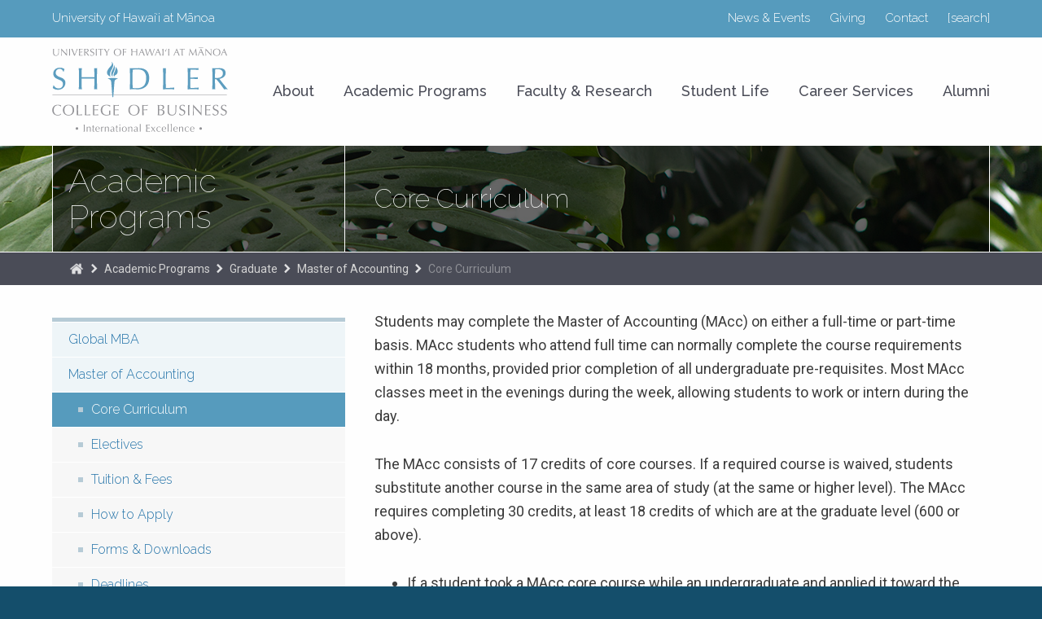

--- FILE ---
content_type: text/html; charset=UTF-8
request_url: https://shidler.hawaii.edu/macc/core
body_size: 68542
content:
<!DOCTYPE html>
<html lang="en" dir="ltr" class="levitate">
  <head>
    <meta charset="utf-8" />
<meta name="description" content="Students may complete the Master of Accounting (MAcc) on either a full-time or part-time basis. MAcc students who attend full time can normally complete the course requirements within 18 months, provided prior completion of all undergraduate pre-requisites. Most MAcc classes meet in the evenings during the week, allowing students to work or intern during the day." />
<link rel="canonical" href="http://shidler.hawaii.edu/macc/core" />
<link rel="icon" href="favicon.ico" />
<link rel="icon" sizes="16x16" href="favicon-16x16.png" />
<link rel="icon" sizes="32x32" href="favicon-32x32.png" />
<link rel="icon" sizes="192x192" href="android-chrome-192x192.png" />
<link rel="apple-touch-icon" sizes="180x180" href="apple-touch-icon.png" />
<meta name="google-site-verification" content="" />
<meta name="Generator" content="Drupal 10 (https://www.drupal.org)" />
<meta name="MobileOptimized" content="width" />
<meta name="HandheldFriendly" content="true" />
<meta name="viewport" content="width=device-width, initial-scale=1.0" />

    <title>Core Curriculum | The Shidler College of Business</title>
    <link rel="stylesheet" media="all" href="/sites/shidler.hawaii.edu/files/css/css_HUQh5oIZIyBxDntDxFiDiojL6KcaQNBBO3sjUFypJ_Q.css?delta=0&amp;language=en&amp;theme=shidler&amp;include=eJxFjlEOwjAMQy9U1jOZ1hpFyYrqlTFOD2IT_bH9rChyMkh7vEIM6chOCTMVUm2MufUHbMIdr6NYanNYeTPoVrKxRSzFsQ72mgH7Y3XOGLTZJaHVLo6T04N2rfRjzbNwU_zp9P3YjR9ZLUJR" />
<link rel="stylesheet" media="all" href="/sites/shidler.hawaii.edu/files/css/css_WzAlhXsnSA2rXaZ4yf8wQ8h8Ug3GMJ6dxTTDM735v_A.css?delta=1&amp;language=en&amp;theme=shidler&amp;include=eJxFjlEOwjAMQy9U1jOZ1hpFyYrqlTFOD2IT_bH9rChyMkh7vEIM6chOCTMVUm2MufUHbMIdr6NYanNYeTPoVrKxRSzFsQ72mgH7Y3XOGLTZJaHVLo6T04N2rfRjzbNwU_zp9P3YjR9ZLUJR" />
<link rel="stylesheet" media="all" href="//fonts.googleapis.com/css2?family=Raleway:ital,wght@0,100;0,300;0,500;1,100;1,300;1,500&amp;family=Roboto+Condensed:wght@300;400;700&amp;family=Roboto:ital,wght@0,300;0,400;0,700;1,300;1,400;1,700&amp;display=swap" />
<link rel="stylesheet" media="all" href="/themes/custom/shidler/components/animate/animate.min.css?t9n57z" />
<link rel="stylesheet" media="all" href="/themes/custom/shidler/components/owl-carousel/assets/owl.carousel.min.css?t9n57z" />
<link rel="stylesheet" media="all" href="/themes/custom/shidler/components/owl-carousel/assets/owl.theme.default.min.css?t9n57z" />
<link rel="stylesheet" media="all" href="/sites/shidler.hawaii.edu/files/css/css_ITc6J0lq3GknVKm5SpWZ2RSYpzM5TyaYgvrETqfrKAs.css?delta=6&amp;language=en&amp;theme=shidler&amp;include=eJxFjlEOwjAMQy9U1jOZ1hpFyYrqlTFOD2IT_bH9rChyMkh7vEIM6chOCTMVUm2MufUHbMIdr6NYanNYeTPoVrKxRSzFsQ72mgH7Y3XOGLTZJaHVLo6T04N2rfRjzbNwU_zp9P3YjR9ZLUJR" />

    <script type="application/json" data-drupal-selector="drupal-settings-json">{"path":{"baseUrl":"\/","pathPrefix":"","currentPath":"node\/719","currentPathIsAdmin":false,"isFront":false,"currentLanguage":"en"},"pluralDelimiter":"\u0003","gtag":{"tagId":"G-F0S0TMF8T8","consentMode":false,"otherIds":["AW-1059384901"],"events":[],"additionalConfigInfo":[]},"suppressDeprecationErrors":true,"ajaxPageState":{"libraries":"[base64]","theme":"shidler","theme_token":null},"ajaxTrustedUrl":[],"linkedin_insights_tag":{"partner_id":"7054716"},"user":{"uid":0,"permissionsHash":"bed1b0e77277f6f092d637be3dee2c3b2ae8b8672ede2f18fcba5d0f24f69124"}}</script>
<script src="/sites/shidler.hawaii.edu/files/js/js_TCQvKh_wmhlmJ80TtsAMC_Oa2wNvHmKjouFesSXag74.js?scope=header&amp;delta=0&amp;language=en&amp;theme=shidler&amp;include=eJyVi0EOwjAMBD-UtE-qTOM6DiYpsdvC76kQSoTEhcuuZlZLpZDgZEAjneHomwdI8HDC-YqB88RZmaLpe_9ph4iyYv3rcnAgNHUaOQjWcWHbOXRO9w3r0yMoZ2r2VgKANCyH-Blq2RS7XHm2reLC0t2nG--Qzxl8Um9w0Rdx4Wro"></script>
<script src="/themes/custom/shidler/components/modernizr/modernizr-custom.js?v=3.6.0"></script>
<script src="/modules/contrib/google_tag/js/gtag.js?t9n57z"></script>

  </head>
  <body class="shi path-node page-node-type-shi-page">
    <a href="#main-content" class="visually-hidden focusable skip-link">Skip to main content</a>
    
      <div class="dialog-off-canvas-main-canvas" data-off-canvas-main-canvas>
    

<div class="region region--header-mobile">
    <div class="grid-container">
        <div class="block block--header-mobile group full">
    <div class="logo-container">
        <h1 class="logo logo--shidler"><a href="/">The Shidler College of Business</a></h1>
    </div>
    <div class="button-container">
        <button id="menu-mobile-toggle" class="hamburger hamburger--boring" type="button" aria-label="Menu" aria-controls="navigation"><span class="hamburger-box"><span class="hamburger-inner"></span></span><span class="hamburger-label hamburger-label-open">Menu</span><span class="hamburger-label hamburger-label-close">Close</span></button>
    </div>
</div>

    </div>
</div>

<div class="page-container group">
    <div id="menu-mobile" class="region region--menu-mobile" style="position: absolute;">
    <nav role="navigation" aria-labelledby="block-shi-menu-mobile-menu" id="block-shi-menu-mobile" class="block block-menu navigation menu--shi">
            
  <h2 class="visually-hidden" id="block-shi-menu-mobile-menu">SHI: Menu: Mobile (Types)</h2>
  

        
                <ul class="menu menu--level-1">
                    <li class="menu-item menu-item--expanded">
        <a href="/about" target="_self" rel="" class="about" data-drupal-link-system-path="node/7">About</a>
                                  <ul class="menu">
                    <li class="menu-item">
        <a href="/mission" data-drupal-link-system-path="node/382">Mission and Vision</a>
              </li>
                <li class="menu-item">
        <a href="/quick-facts" data-drupal-link-system-path="node/391">Quick Facts</a>
              </li>
                <li class="menu-item">
        <a href="/deans-message" data-drupal-link-system-path="node/393">Dean&#039;s Message</a>
              </li>
                <li class="menu-item">
        <a href="/asia-pacific-focus" data-drupal-link-system-path="node/397">Asia-Pacific Focus</a>
              </li>
                <li class="menu-item">
        <a href="/student-progress-measures" data-drupal-link-system-path="node/1548">Student Progress Measures</a>
              </li>
                <li class="menu-item">
        <a href="/gift" data-drupal-link-system-path="node/1411">The Shidler Gift</a>
              </li>
                <li class="menu-item">
        <a href="/life-in-hawaii" data-drupal-link-system-path="node/392">Life in Hawaii</a>
              </li>
                <li class="menu-item">
        <a href="/aacsb-accreditation" data-drupal-link-system-path="node/394">AACSB Accreditation</a>
              </li>
                <li class="menu-item">
        <a href="/rankings" data-drupal-link-system-path="node/396">Rankings</a>
              </li>
                <li class="menu-item">
        <a href="/advisory-council" data-drupal-link-system-path="node/395">Advisory Council</a>
              </li>
        </ul>
  
              </li>
                <li class="menu-item menu-item--expanded menu-item--active-trail">
        <a href="/programs" target="_self" rel="" class="programs" data-drupal-link-system-path="node/383">Academic Programs</a>
                                  <ul class="menu">
                    <li class="menu-item menu-item--expanded">
        <a href="/undergraduate" data-drupal-link-system-path="node/398">Undergraduate</a>
                                  <ul class="menu">
                    <li class="menu-item menu-item--collapsed">
        <a href="/undergraduate/admissions" data-drupal-link-system-path="node/402">Admissions</a>
              </li>
                <li class="menu-item menu-item--collapsed">
        <a href="/undergraduate/advising" data-drupal-link-system-path="node/408">Advising</a>
              </li>
                <li class="menu-item">
        <a href="/undergraduate/curriculum" data-drupal-link-system-path="node/411">Degree Requirements</a>
              </li>
                <li class="menu-item">
        <a href="/undergraduate/prebusforms" data-drupal-link-system-path="node/412">Downloads</a>
              </li>
                <li class="menu-item">
        <a href="/undergraduate/faq" data-drupal-link-system-path="node/413">Frequently Asked Questions</a>
              </li>
                <li class="menu-item menu-item--collapsed">
        <a href="/freshman-dap" data-drupal-link-system-path="node/414">Freshman Direct Admit Program</a>
              </li>
                <li class="menu-item menu-item--collapsed">
        <a href="/majors" data-drupal-link-system-path="node/417">Majors</a>
              </li>
                <li class="menu-item">
        <a href="/undergraduate/minor" data-drupal-link-system-path="node/426">Minor in Business</a>
              </li>
                <li class="menu-item">
        <a href="/undergraduate/tuition" data-drupal-link-system-path="node/427">Tuition &amp; Fees</a>
              </li>
        </ul>
  
              </li>
                <li class="menu-item menu-item--expanded menu-item--active-trail">
        <a href="/graduate" target="" rel="" data-drupal-link-system-path="node/399">Graduate</a>
                                  <ul class="menu">
                    <li class="menu-item menu-item--collapsed">
        <a href="/mba" target="_self" data-drupal-link-system-path="node/629">Global MBA</a>
              </li>
                <li class="menu-item menu-item--collapsed menu-item--active-trail">
        <a href="/macc" target="_self" title="Master of Accounting" data-drupal-link-system-path="node/718">Master of Accounting</a>
              </li>
                <li class="menu-item menu-item--collapsed">
        <a href="/mhrm" title="Master of Human Resource Management overview" data-drupal-link-system-path="node/793">Master of Human Resource Management</a>
              </li>
                <li class="menu-item menu-item--collapsed">
        <a href="/jd-mba" title="JD/MBA program" data-drupal-link-system-path="node/728">Juris Doctor/MBA</a>
              </li>
                <li class="menu-item menu-item--collapsed">
        <a href="https://shidler.hawaii.edu/ms">Master of Science</a>
              </li>
                <li class="menu-item">
        <a href="https://shidler.hawaii.edu/tim/graduate">Master of Science in Travel Industry Management</a>
              </li>
                <li class="menu-item">
        <a href="/grad-cert-entrepreneurship" title="Graduate Certificate in Entrepreneurship" data-drupal-link-system-path="node/835">Graduate Certificate in Entrepreneurship</a>
              </li>
                <li class="menu-item">
        <a href="/military" title="Graduate School info for active duty, reserves and veterans." data-drupal-link-system-path="node/783">Military - Find the Right Program For you</a>
              </li>
                <li class="menu-item">
        <a href="/graduate/contact" data-drupal-link-system-path="node/1993">Contact</a>
              </li>
        </ul>
  
              </li>
                <li class="menu-item menu-item--expanded">
        <a href="/executive" target="_self" rel="" data-drupal-link-system-path="node/400">Executive Education</a>
                                  <ul class="menu">
                    <li class="menu-item menu-item--collapsed">
        <a href="/emba" data-drupal-link-system-path="node/3342">Executive MBA</a>
              </li>
                <li class="menu-item menu-item--collapsed">
        <a href="/distance-emba" title="Distance Learning Executive MBA" data-drupal-link-system-path="node/784">Distance Learning Executive MBA</a>
              </li>
                <li class="menu-item menu-item--collapsed">
        <a href="/vemba" data-drupal-link-system-path="node/1525">MBA for Executives in Vietnam</a>
              </li>
                <li class="menu-item">
        <a href="/executive/custom-programs" title="Executive Education Custom Programs" data-drupal-link-system-path="node/832">Custom Programs</a>
              </li>
                <li class="menu-item">
        <a href="/executive/testimonials" data-drupal-link-system-path="node/2006">Executive Education Testimonials</a>
              </li>
                <li class="menu-item">
        <a href="/executive/downloads" title="Forms &amp; Downloads for Executive Education programs" data-drupal-link-system-path="node/833">Forms &amp; Downloads</a>
              </li>
                <li class="menu-item">
        <a href="/executive/meet-our-team" data-drupal-link-system-path="node/2285">Meet Our Team</a>
              </li>
        </ul>
  
              </li>
                <li class="menu-item menu-item--expanded">
        <a href="/phd" target="_self" rel="" data-drupal-link-system-path="node/740">PhD Program</a>
                                  <ul class="menu">
                    <li class="menu-item">
        <a href="/phd/program-structure" target="_self" rel="" data-drupal-link-system-path="node/741">Program Structure</a>
              </li>
                <li class="menu-item">
        <a href="/phd/meet-graduates" data-drupal-link-system-path="node/742">Meet Our Graduates</a>
              </li>
                <li class="menu-item">
        <a href="/phd/apply" target="_self" rel="" data-drupal-link-system-path="node/743">How To Apply</a>
              </li>
                <li class="menu-item">
        <a href="/phd/deadlines" target="_self" rel="" data-drupal-link-system-path="node/744">Deadlines</a>
              </li>
                <li class="menu-item">
        <a href="/phd/faq" target="_self" rel="" data-drupal-link-system-path="node/746">Frequently Asked Questions</a>
              </li>
                <li class="menu-item">
        <a href="/phd/contact" target="_self" rel="" data-drupal-link-system-path="node/747">Contact</a>
              </li>
        </ul>
  
              </li>
                <li class="menu-item">
        <a href="/admissions" data-drupal-link-system-path="node/1223">Admissions</a>
              </li>
        </ul>
  
              </li>
                <li class="menu-item menu-item--expanded">
        <a href="/faculty-and-research" target="_self" rel="" class="faculty-and-research" data-drupal-link-system-path="node/495">Faculty &amp; Research</a>
                                  <ul class="menu">
                    <li class="menu-item">
        <a href="/directory/faculty" data-drupal-link-system-path="node/807">Faculty Directory</a>
              </li>
                <li class="menu-item">
        <a href="/fin/about" target="_self" data-drupal-link-system-path="node/8">Finance</a>
              </li>
                <li class="menu-item">
        <a href="/itm/about" target="_self" data-drupal-link-system-path="node/9">Information Technology Management</a>
              </li>
                <li class="menu-item">
        <a href="/mir/about" target="_self" data-drupal-link-system-path="node/10">Management and Industrial Relations</a>
              </li>
                <li class="menu-item">
        <a href="/mkt/about" target="_self" data-drupal-link-system-path="node/11">Marketing</a>
              </li>
                <li class="menu-item">
        <a href="/soa/about" target="_self" data-drupal-link-system-path="node/12">School of Accountancy</a>
              </li>
                <li class="menu-item">
        <a href="/tim" data-drupal-link-system-path="node/2092">School of Travel Industry Management</a>
              </li>
                <li class="menu-item">
        <a href="https://pace.shidler.hawaii.edu">Pacific Asian Center for Entrepreneurship (PACE)</a>
              </li>
                <li class="menu-item menu-item--expanded">
        <a href="https://shidler.hawaii.edu/pami">Pacific Asian Management Institute (PAMI)</a>
                                  <ul class="menu">
                    <li class="menu-item">
        <a href="/pami" data-drupal-link-system-path="node/2848">Overview</a>
              </li>
                <li class="menu-item menu-item--collapsed">
        <a href="/paciber" data-drupal-link-system-path="node/2849">PACIBER</a>
              </li>
                <li class="menu-item">
        <a href="https://shidler.hawaii.edu/paul-chung">Dr. N.H. Paul Chung Memorial Lecture</a>
              </li>
                <li class="menu-item">
        <a href="https://shidler.hawaii.edu/asian-field-study">Asian Field Study</a>
              </li>
                <li class="menu-item">
        <a href="/pami/downloads" data-drupal-link-system-path="node/2854">Downloads</a>
              </li>
                <li class="menu-item">
        <a href="/pami/contact" data-drupal-link-system-path="node/2853">Contact</a>
              </li>
        </ul>
  
              </li>
                <li class="menu-item">
        <a href="https://fbcofhawaii.org">Family Business Center of Hawaiʻi</a>
              </li>
                <li class="menu-item">
        <a href="https://hicss.hawaii.edu">Hawaiʻi International Conference on System Sciences</a>
              </li>
                <li class="menu-item">
        <a href="https://manoa.hawaii.edu/harc">Hawaiʻi Accounting Research Conference</a>
              </li>
        </ul>
  
              </li>
                <li class="menu-item menu-item--expanded">
        <a href="/student-life" target="_self" rel="" class="students" data-drupal-link-system-path="node/496">Student Life</a>
                                  <ul class="menu">
                    <li class="menu-item">
        <a href="/student-life/resources" data-drupal-link-system-path="node/814">Resources</a>
              </li>
                <li class="menu-item">
        <a href="/student-life/clubs" title="Student Clubs and Organizations at Shidler" data-drupal-link-system-path="node/820">Student Clubs &amp; Organizations</a>
              </li>
                <li class="menu-item menu-item--expanded">
        <a href="/forms" data-drupal-link-system-path="node/1226">Forms &amp; Downloads: Undergraduate</a>
                                  <ul class="menu">
                    <li class="menu-item">
        <a href="/gradapp" data-drupal-link-system-path="node/1566">Application for Graduation: Undergraduate</a>
              </li>
                <li class="menu-item">
        <a href="/tim/graduation" data-drupal-link-system-path="node/1835">B.S. in Travel Industry Management: Graduation Check</a>
              </li>
        </ul>
  
              </li>
                <li class="menu-item">
        <a href="/student-life/downloads-graduate" data-drupal-link-system-path="node/1227">Forms &amp; Downloads: Graduate</a>
              </li>
                <li class="menu-item menu-item--expanded">
        <a href="/international-exchange" target="_self" title="Info on International Exchange programs" data-drupal-link-system-path="node/823">International Exchange</a>
                                  <ul class="menu">
                    <li class="menu-item">
        <a href="/international-exchange/partner-schools" title="List of Partner Schools" data-drupal-link-system-path="node/836">Partner Schools</a>
              </li>
                <li class="menu-item">
        <a href="/international-exchange/application-process" title="Application Process for international exchange" data-drupal-link-system-path="node/838">Application Process</a>
              </li>
                <li class="menu-item">
        <a href="/international-exchange/upon-return" title="Expectations after you return from study abroad" data-drupal-link-system-path="node/851">Upon Return</a>
              </li>
                <li class="menu-item">
        <a href="/international-exchange/student-experiences" title="Student Experiences from Shidler students studying abroad" data-drupal-link-system-path="node/837">Student Experiences</a>
              </li>
        </ul>
  
              </li>
                <li class="menu-item menu-item--expanded">
        <a href="/asian-field-study" data-drupal-link-system-path="node/1446">Asian Field Study</a>
                                  <ul class="menu">
                    <li class="menu-item">
        <a href="/asian-field-study/students" data-drupal-link-system-path="node/1445">Asian Field Study - Student Information</a>
              </li>
                <li class="menu-item">
        <a href="/asian-field-study/company" data-drupal-link-system-path="node/1444">Asian Field Study - Company Sponsors</a>
              </li>
        </ul>
  
              </li>
                <li class="menu-item menu-item--expanded">
        <a href="/travel-scholarships" title="Travel Scholarships available for Shidler students" data-drupal-link-system-path="node/839">Travel Scholarships</a>
                                  <ul class="menu">
                    <li class="menu-item menu-item--collapsed">
        <a href="/freeman-scholars" data-drupal-link-system-path="node/840">Freeman Scholars</a>
              </li>
                <li class="menu-item menu-item--collapsed">
        <a href="/johnson-scholars" title="Johnson Study Abroad Scholarship" data-drupal-link-system-path="node/841">Johnson Scholars</a>
              </li>
                <li class="menu-item menu-item--collapsed">
        <a href="/other-scholars" title="Other travel scholarships" data-drupal-link-system-path="node/842">International Scholars</a>
              </li>
        </ul>
  
              </li>
                <li class="menu-item menu-item--expanded">
        <a href="/shidler-global-leaders" title="Shidler Global Leaders" data-drupal-link-system-path="node/843">Shidler Global Leaders</a>
                                  <ul class="menu">
                    <li class="menu-item">
        <a href="/shidler-global-leaders/selection-criteria" title="Selection Criteria for Shidler Global Leaders" data-drupal-link-system-path="node/844">Selection Criteria</a>
              </li>
                <li class="menu-item">
        <a href="/shidler-global-leaders/duties" title="Duties of SGLs" data-drupal-link-system-path="node/845">Duties</a>
              </li>
                <li class="menu-item">
        <a href="/shidler-global-leaders/donors" title="Donors for Shidler Global Leaders" data-drupal-link-system-path="node/846">Donors</a>
              </li>
                <li class="menu-item">
        <a href="/shidler-global-leaders/meet-the-leaders" title="Meet The Shidler Global Leaders" data-drupal-link-system-path="node/847">Meet The Shidler Global Leaders</a>
              </li>
                <li class="menu-item">
        <a href="/shidler-global-leaders/alumni" title="Alumni scholars" data-drupal-link-system-path="node/848">Alumni</a>
              </li>
                <li class="menu-item">
        <a href="/shidler-global-leaders/international-exchange" title="International Exchange blogs for Shidler Global Leaders" data-drupal-link-system-path="node/849">International Exchange</a>
              </li>
                <li class="menu-item">
        <a href="/shidler-global-leaders/news-photos" title="News &amp; Photos from Shidler Global Leader Program" data-drupal-link-system-path="node/850">News &amp; Photos</a>
              </li>
        </ul>
  
              </li>
                <li class="menu-item">
        <a href="http://www.catalog.hawaii.edu">UH Manoa Course Catalog</a>
              </li>
                <li class="menu-item">
        <a href="/student-life/contact" data-drupal-link-system-path="node/824">Useful Contact Information</a>
              </li>
        </ul>
  
              </li>
                <li class="menu-item menu-item--expanded">
        <a href="/career-services" target="_self" rel="" class="careers" data-drupal-link-system-path="node/497">Career Services</a>
                                  <ul class="menu">
                    <li class="menu-item">
        <a href="/career-services/partners" target="_self" rel="" data-drupal-link-system-path="node/499">Companies and Recruiters</a>
              </li>
                <li class="menu-item">
        <a href="/career-services/internships" data-drupal-link-system-path="node/500">Internship Program</a>
              </li>
                <li class="menu-item">
        <a href="/career-services/development" data-drupal-link-system-path="node/1002">Career Development</a>
              </li>
                <li class="menu-item menu-item--expanded">
        <a href="/career-expo" data-drupal-link-system-path="node/503">Internships &amp; Career Expo</a>
                                  <ul class="menu">
                    <li class="menu-item">
        <a href="/career-expo/employers" data-drupal-link-system-path="node/1587">For Employers</a>
              </li>
                <li class="menu-item">
        <a href="/career-expo/students" data-drupal-link-system-path="node/1586">For Students</a>
              </li>
        </ul>
  
              </li>
                <li class="menu-item">
        <a href="/career-services/undergraduate" data-drupal-link-system-path="node/1003">Undergraduate Students</a>
              </li>
                <li class="menu-item">
        <a href="/career-services/graduate" data-drupal-link-system-path="node/1004">Graduate Students</a>
              </li>
                <li class="menu-item">
        <a href="/career-services/contact" data-drupal-link-system-path="node/502">Contact</a>
              </li>
        </ul>
  
              </li>
                <li class="menu-item menu-item--expanded">
        <a href="/alumni" target="_self" rel="" class="alumni" data-drupal-link-system-path="node/428">Alumni</a>
                                  <ul class="menu">
                    <li class="menu-item menu-item--expanded">
        <a href="/alumni/association" data-drupal-link-system-path="node/2991">Shidler College of Business Alumni Association</a>
                                  <ul class="menu">
                    <li class="menu-item">
        <a href="/alumni/association/meet-the-board" data-drupal-link-system-path="node/3033">Meet The Board</a>
              </li>
                <li class="menu-item">
        <a href="/alumni/association/nominations" data-drupal-link-system-path="node/432">Board of Directors Nominations</a>
              </li>
                <li class="menu-item">
        <a href="/alumni/mentoring" data-drupal-link-system-path="node/1721">Mentoring Programs</a>
              </li>
        </ul>
  
              </li>
                <li class="menu-item">
        <a href="/alumni/volunteer" data-drupal-link-system-path="node/433">Volunteer</a>
              </li>
                <li class="menu-item menu-item--expanded">
        <a href="/alumni/events" data-drupal-link-system-path="node/434">Alumni Events</a>
                                  <ul class="menu">
                    <li class="menu-item">
        <a href="https://shidler.hawaii.edu/hall-of-honor">Hall of Honor Awards</a>
              </li>
                <li class="menu-item">
        <a href="/hall-of-honor/past-recipients" data-drupal-link-system-path="node/1518">Past Hall of Honor Recipients</a>
              </li>
                <li class="menu-item">
        <a href="https://shidler.hawaii.edu/executive-vineyards">Executive Vineyards</a>
              </li>
        </ul>
  
              </li>
                <li class="menu-item">
        <a href="https://shidler.hawaii.edu/development">Giving Opportunities</a>
              </li>
                <li class="menu-item">
        <a href="https://shidler.hawaii.edu/deans-circle">Dean’s Circle</a>
              </li>
                <li class="menu-item">
        <a href="/directors-circle-soa" data-drupal-link-system-path="node/1836">Director&#039;s Circle – School of Accountancy</a>
              </li>
                <li class="menu-item">
        <a href="/directors-circle-tim" data-drupal-link-system-path="node/1837">Director&#039;s Circle – School of Travel Industry Management</a>
              </li>
                <li class="menu-item">
        <a href="/alumni/contact" data-drupal-link-system-path="node/442">Contact</a>
              </li>
                <li class="menu-item">
        <a href="/alumni/stay-connected" data-drupal-link-system-path="node/444">Stay Connected</a>
              </li>
                <li class="menu-item">
        <a href="/alumni/update" data-drupal-link-system-path="node/1565">Alumni Information Update Form</a>
              </li>
        </ul>
  
              </li>
                <li class="menu-item menu-item--expanded">
        <a href="/news-and-events" target="_self" rel="" data-drupal-link-system-path="node/701">News &amp; Events</a>
                                  <ul class="menu">
                    <li class="menu-item menu-item--expanded">
        <a href="/news" target="_self" data-drupal-link-system-path="node/704">News</a>
                                  <ul class="menu">
                    <li class="menu-item">
        <a href="/news/1" data-drupal-link-system-path="node/2000">News Archive Page 1</a>
              </li>
                <li class="menu-item">
        <a href="/news/2" data-drupal-link-system-path="node/2043">News Archive Page 2</a>
              </li>
                <li class="menu-item">
        <a href="/news/3" data-drupal-link-system-path="node/2044">News Archive Page 3</a>
              </li>
                <li class="menu-item">
        <a href="/news/4" data-drupal-link-system-path="node/2045">News Archive Page 4</a>
              </li>
                <li class="menu-item">
        <a href="/news/5" data-drupal-link-system-path="node/2046">News Archive Page 5</a>
              </li>
        </ul>
  
              </li>
                <li class="menu-item menu-item--expanded">
        <a href="/class-notes" data-drupal-link-system-path="node/2534">Class Notes</a>
                                  <ul class="menu">
                    <li class="menu-item">
        <a href="/class-notes/2020s" data-drupal-link-system-path="node/2542">2020–2029</a>
              </li>
                <li class="menu-item">
        <a href="/class-notes/2010s" data-drupal-link-system-path="node/2541">2010–2019</a>
              </li>
                <li class="menu-item">
        <a href="/class-notes/2000s" data-drupal-link-system-path="node/2540">2000–2009</a>
              </li>
                <li class="menu-item">
        <a href="/class-notes/1990s" data-drupal-link-system-path="node/2539">1990–1999</a>
              </li>
                <li class="menu-item">
        <a href="/class-notes/1980s" data-drupal-link-system-path="node/2538">1980–1989</a>
              </li>
                <li class="menu-item">
        <a href="/class-notes/1970s" data-drupal-link-system-path="node/2537">1970–1979</a>
              </li>
                <li class="menu-item">
        <a href="/class-notes/1960s" data-drupal-link-system-path="node/2536">1960–1969</a>
              </li>
                <li class="menu-item">
        <a href="/class-notes/1950s" data-drupal-link-system-path="node/2535">1950–1959</a>
              </li>
        </ul>
  
              </li>
                <li class="menu-item">
        <a href="/in-the-news" target="_self" data-drupal-link-system-path="node/1157">In The News</a>
              </li>
                <li class="menu-item menu-item--expanded">
        <a href="/events" target="_self" data-drupal-link-system-path="node/706">Events</a>
                                  <ul class="menu">
                    <li class="menu-item menu-item--collapsed">
        <a href="/events/2025" data-drupal-link-system-path="node/1073">2025</a>
              </li>
                <li class="menu-item menu-item--collapsed">
        <a href="/events/2024" data-drupal-link-system-path="node/1072">2024</a>
              </li>
                <li class="menu-item menu-item--collapsed">
        <a href="/events/2023" data-drupal-link-system-path="node/1071">2023</a>
              </li>
                <li class="menu-item">
        <a href="/events/2022" target="_self" data-drupal-link-system-path="node/1070">2022</a>
              </li>
                <li class="menu-item">
        <a href="/events/2021" data-drupal-link-system-path="node/1693">2021</a>
              </li>
        </ul>
  
              </li>
                <li class="menu-item">
        <a href="/press-kit" data-drupal-link-system-path="node/1577">Press Kit</a>
              </li>
                <li class="menu-item">
        <a href="https://shidler.hawaii.edu/business-night">Business Night</a>
              </li>
                <li class="menu-item">
        <a href="/hall-of-honor" data-drupal-link-system-path="node/3496">Hall of Honor Awards</a>
              </li>
                <li class="menu-item menu-item--expanded">
        <a href="/magazine" data-drupal-link-system-path="node/1016">Shidler Business Magazine</a>
                                  <ul class="menu">
                    <li class="menu-item">
        <a href="/sites/shidler.hawaii.edu/files/magazine/v46-n2/2024-donor-recognition-list.pdf">2024 Donor Recognition List</a>
              </li>
                <li class="menu-item">
        <a href="/magazine/update" data-drupal-link-system-path="node/1717">Update Your Magazine Subscription</a>
              </li>
        </ul>
  
              </li>
        </ul>
  
              </li>
                <li class="menu-item menu-item--expanded">
        <a href="/scholarships" target="_self" rel="" class="scholarships" data-drupal-link-system-path="node/439">Scholarships &amp; Financial Aid</a>
                                  <ul class="menu">
                    <li class="menu-item">
        <a href="/summer-scholarships" data-drupal-link-system-path="node/3471">Summer Scholarships</a>
              </li>
                <li class="menu-item">
        <a href="/node/869" title="Scholarships for Global MBA &amp; Master of Accounting students" data-drupal-link-system-path="node/869">Scholarships for Graduate Students</a>
              </li>
                <li class="menu-item">
        <a href="/scholarships/graduate" data-drupal-link-system-path="node/968">Prospective MBA Students</a>
              </li>
                <li class="menu-item">
        <a href="/scholarships/continuing-graduate" data-drupal-link-system-path="node/969">Continuing Part-Time MBA and Master of Accounting</a>
              </li>
                <li class="menu-item">
        <a href="/scholarships/undergraduate" data-drupal-link-system-path="node/970">Undergraduate Students</a>
              </li>
                <li class="menu-item menu-item--expanded">
        <a href="/scholarships/freshman-dap" target="_self" data-drupal-link-system-path="node/972">Freshman Direct Admit Program</a>
                                  <ul class="menu">
                    <li class="menu-item">
        <a href="/student%20life/scholarship_information" target="_self" rel="" data-drupal-link-system-path="node/971">Scholarship Information</a>
              </li>
                <li class="menu-item">
        <a href="/scholarships/dap-documents" data-drupal-link-system-path="node/973">DAP Additional Documents</a>
              </li>
        </ul>
  
              </li>
                <li class="menu-item menu-item--expanded">
        <a href="/scholarship-luncheon" data-drupal-link-system-path="node/438">Scholarship Luncheon</a>
                                  <ul class="menu">
                    <li class="menu-item">
        <a href="/scholarship-luncheon/2024" data-drupal-link-system-path="node/3515">Recipients (2024)</a>
              </li>
                <li class="menu-item">
        <a href="/scholarship-luncheon/2023" data-drupal-link-system-path="node/429">Recipients (2023)</a>
              </li>
                <li class="menu-item">
        <a href="/scholarship-luncheon/2022" data-drupal-link-system-path="node/868">Recipients (2022)</a>
              </li>
                <li class="menu-item">
        <a href="/scholarship-luncheon/2021" data-drupal-link-system-path="node/2361">Recipients (2021)</a>
              </li>
                <li class="menu-item">
        <a href="/scholarship-luncheon/2020" data-drupal-link-system-path="node/2360">Recipients (2020)</a>
              </li>
        </ul>
  
              </li>
        </ul>
  
              </li>
                <li class="menu-item menu-item--expanded">
        <a href="/development" data-drupal-link-system-path="node/3382">Support Shidler</a>
                                  <ul class="menu">
                    <li class="menu-item">
        <a href="/scholarship-donors" data-drupal-link-system-path="node/3222">Scholarship Donors</a>
              </li>
                <li class="menu-item">
        <a href="/visionary-initiative" data-drupal-link-system-path="node/3383">Visionary Initiative</a>
              </li>
                <li class="menu-item">
        <a href="/deans-circle" data-drupal-link-system-path="node/440">Dean’s Circle</a>
              </li>
                <li class="menu-item">
        <a href="/deans-circle/videos" data-drupal-link-system-path="node/441">Dean’s Circle Video Series</a>
              </li>
                <li class="menu-item">
        <a href="/development/contact" data-drupal-link-system-path="node/3385">Contact</a>
              </li>
        </ul>
  
              </li>
                <li class="menu-item menu-item--expanded">
        <a href="/contact" target="_self" rel="" class="contact" data-drupal-link-system-path="node/498">Contact</a>
                                  <ul class="menu">
                    <li class="menu-item">
        <a href="/directory" target="_self" data-drupal-link-system-path="node/388">Directory</a>
              </li>
                <li class="menu-item">
        <a href="/fin/contact" target="_self" data-drupal-link-system-path="node/446">Finance</a>
              </li>
                <li class="menu-item">
        <a href="/itm/contact" target="_self" data-drupal-link-system-path="node/468">Information Technology Management</a>
              </li>
                <li class="menu-item">
        <a href="/mir/contact" target="_self" data-drupal-link-system-path="node/485">Management and Industrial Relations</a>
              </li>
                <li class="menu-item">
        <a href="/mkt/contact" target="_self" data-drupal-link-system-path="node/493">Marketing</a>
              </li>
                <li class="menu-item">
        <a href="/soa/contact" target="_self" data-drupal-link-system-path="node/602">School of Accountancy</a>
              </li>
                <li class="menu-item">
        <a href="/tim/contact" data-drupal-link-system-path="node/2126">School of Travel Industry Management</a>
              </li>
                <li class="menu-item">
        <a href="/deans-office" data-drupal-link-system-path="node/1794">Office of the Dean</a>
              </li>
                <li class="menu-item">
        <a href="/external-relations-office" data-drupal-link-system-path="node/1646">External Relations Office</a>
              </li>
                <li class="menu-item">
        <a href="/development-office" data-drupal-link-system-path="node/717">Development</a>
              </li>
        </ul>
  
              </li>
                <li class="menu-item">
        <a href="/downloads" data-drupal-link-system-path="node/750">Downloads</a>
              </li>
                <li class="menu-item menu-item--expanded">
        <a href="/courses" target="_self" rel="" class="courses" data-drupal-link-system-path="node/16">Courses</a>
                                  <ul class="menu">
                    <li class="menu-item">
        <a href="/courses/acc" target="" rel="" data-drupal-link-system-path="node/367">Accounting</a>
              </li>
                <li class="menu-item">
        <a href="/courses/bus" target="" rel="" data-drupal-link-system-path="node/369">Business</a>
              </li>
                <li class="menu-item">
        <a href="/courses/blaw" target="" rel="" data-drupal-link-system-path="node/368">Business Law</a>
              </li>
                <li class="menu-item">
        <a href="/courses/fin" target="" rel="" data-drupal-link-system-path="node/370">Finance</a>
              </li>
                <li class="menu-item">
        <a href="/courses/hrm" target="" rel="" data-drupal-link-system-path="node/371">Human Resource Management</a>
              </li>
                <li class="menu-item">
        <a href="/courses/mgt" target="" rel="" data-drupal-link-system-path="node/374">Management</a>
              </li>
                <li class="menu-item">
        <a href="/courses/itm" target="" rel="" data-drupal-link-system-path="node/372">Information Technology Management</a>
              </li>
                <li class="menu-item">
        <a href="/courses/ins" target="" rel="" data-drupal-link-system-path="node/373">Insurance</a>
              </li>
                <li class="menu-item">
        <a href="/courses/mkt" target="" rel="" data-drupal-link-system-path="node/375">Marketing</a>
              </li>
                <li class="menu-item">
        <a href="/courses/re" target="" rel="" data-drupal-link-system-path="node/376">Real Estate</a>
              </li>
        </ul>
  
              </li>
                <li class="menu-item menu-item--expanded">
        <a href="/gift" data-drupal-link-system-path="node/1411">World Class, Funded to Last</a>
                                  <ul class="menu">
                    <li class="menu-item">
        <a href="/gift" data-drupal-link-system-path="node/1411">World Class, Funded to Last</a>
              </li>
                <li class="menu-item">
        <a href="/gift/impact" data-drupal-link-system-path="node/1412">Impact</a>
              </li>
                <li class="menu-item menu-item--expanded">
        <a href="/gift/history" data-drupal-link-system-path="node/1413">History of Giving</a>
                                  <ul class="menu">
                    <li class="menu-item">
        <a href="/shidler-naming-gift" data-drupal-link-system-path="node/1414">Naming Gift (2006)</a>
              </li>
                <li class="menu-item">
        <a href="https://shidler.hawaii.edu/visionary-initiative">$100M Visionary Gift</a>
              </li>
        </ul>
  
              </li>
                <li class="menu-item">
        <a href="/gift/news" data-drupal-link-system-path="node/1416">In The News</a>
              </li>
                <li class="menu-item">
        <a href="/gift/about-jay-shidler" data-drupal-link-system-path="node/1417">About Jay H. Shidler</a>
              </li>
        </ul>
  
              </li>
                <li class="menu-item menu-item--expanded">
        <a href="/business-night" data-drupal-link-system-path="node/1455">Business Night</a>
                                  <ul class="menu">
                    <li class="menu-item">
        <a href="/business-night" data-drupal-link-system-path="node/1455">Business Night</a>
              </li>
                <li class="menu-item menu-item--expanded">
        <a href="/business-night/history" data-drupal-link-system-path="node/1456">History</a>
                                  <ul class="menu">
                    <li class="menu-item">
        <a href="/business-night/2025" data-drupal-link-system-path="node/1457">Awards List (2025)</a>
              </li>
                <li class="menu-item">
        <a href="/business-night/2024" data-drupal-link-system-path="node/3457">Awards List (2024)</a>
              </li>
                <li class="menu-item">
        <a href="/business-night/2023" data-drupal-link-system-path="node/3218">Awards List (2023)</a>
              </li>
        </ul>
  
              </li>
                <li class="menu-item">
        <a href="/business-night/student-committee" data-drupal-link-system-path="node/1458">Student Committee</a>
              </li>
                <li class="menu-item">
        <a href="/business-night/student-committee-positions" data-drupal-link-system-path="node/1459">Student Committee Positions</a>
              </li>
                <li class="menu-item">
        <a href="/business-night/first-insurance" data-drupal-link-system-path="node/1461">First Insurance Sponsor</a>
              </li>
        </ul>
  
              </li>
        </ul>
  


  </nav>

</div>

    <div id="page" style="position: relative;">
                <header class="page-header group full">
            <div class="region region--header-alpha group full"><div class="grid-container"><div class="block block--header-alpha group full">
    <div class="external">
        <ul class="list links clean">
            <li class="list-item"><a href="https://manoa.hawaii.edu/">University of Hawaiʻi at Mānoa</a></li>
        </ul>
    </div>
    <div class="internal">
        <ul class="list links clean">
            <li class="list-item"><a href="/news-and-events">News &amp; Events</a></li>
            <li class="list-item"><a href="/development">Giving</a></li>
            <li class="list-item"><a href="/contact">Contact</a></li>
        </ul>
        <!--<div class="search"><a href="https://www.google.com/search?q=site:shidler.hawaii.edu%20programs">[search]</a></div>-->
        <div class="search"><a href="/search">[search]</a></div>
    </div>
</div>
</div></div>

            <div class="region region--header group full"><div class="grid-container"><div class="block block--header-logo">
    <h1 class="logo logo--shidler"><a href="/">University of Hawaiʻi at Mānoa Shidler College of Business</a></h1>
</div>
<nav role="navigation" aria-labelledby="block-shi-menu-heading" id="block-shi-menu" class="block block-menu navigation menu--shi">
            
  <h2 class="visually-hidden" id="block-shi-menu-heading">SHI: Menu (Types)</h2>
  
        
                <ul class="menu menu--level-1">
                    <li class="menu-item menu-item--collapsed">
        <a href="/about" target="_self" rel="" class="about" data-drupal-link-system-path="node/7">About</a>
              </li>
                <li class="menu-item menu-item--collapsed menu-item--active-trail">
        <a href="/programs" target="_self" rel="" class="programs" data-drupal-link-system-path="node/383">Academic Programs</a>
              </li>
                <li class="menu-item menu-item--collapsed">
        <a href="/faculty-and-research" target="_self" rel="" class="faculty-and-research" data-drupal-link-system-path="node/495">Faculty &amp; Research</a>
              </li>
                <li class="menu-item menu-item--collapsed">
        <a href="/student-life" target="_self" rel="" class="students" data-drupal-link-system-path="node/496">Student Life</a>
              </li>
                <li class="menu-item menu-item--collapsed">
        <a href="/career-services" target="_self" rel="" class="careers" data-drupal-link-system-path="node/497">Career Services</a>
              </li>
                <li class="menu-item menu-item--collapsed">
        <a href="/alumni" target="_self" rel="" class="alumni" data-drupal-link-system-path="node/428">Alumni</a>
              </li>
                <li class="menu-item menu-item--collapsed">
        <a href="/news-and-events" target="_self" rel="" data-drupal-link-system-path="node/701">News &amp; Events</a>
              </li>
                <li class="menu-item menu-item--collapsed">
        <a href="/scholarships" target="_self" rel="" class="scholarships" data-drupal-link-system-path="node/439">Scholarships &amp; Financial Aid</a>
              </li>
                <li class="menu-item menu-item--collapsed">
        <a href="/development" data-drupal-link-system-path="node/3382">Support Shidler</a>
              </li>
                <li class="menu-item menu-item--collapsed">
        <a href="/contact" target="_self" rel="" class="contact" data-drupal-link-system-path="node/498">Contact</a>
              </li>
                <li class="menu-item">
        <a href="/downloads" data-drupal-link-system-path="node/750">Downloads</a>
              </li>
                <li class="menu-item menu-item--collapsed">
        <a href="/courses" target="_self" rel="" class="courses" data-drupal-link-system-path="node/16">Courses</a>
              </li>
                <li class="menu-item menu-item--collapsed">
        <a href="/gift" data-drupal-link-system-path="node/1411">World Class, Funded to Last</a>
              </li>
                <li class="menu-item menu-item--collapsed">
        <a href="/business-night" data-drupal-link-system-path="node/1455">Business Night</a>
              </li>
        </ul>
  


  </nav>
</div></div>

            
        </header>
                <section id="region-tzkwb5" class="region region--title group full"><div class="grid-container"><div class="field text-with-summary field-label-hidden"><div class="field-item"><div class="block block--section-title block--shi-title-programs"><h6 class="section-title"><span class="programs"><a href="/programs">Academic Programs</a></span></h6></div></div></div>

<div class="block block--page-title">
  <h1 class="page-title"><span>Core Curriculum </span>
</h1>

</div>
</div></section>

        <div class="region region--breadcrumb group full"><div class="grid-container"><div id="block-shi-breadcrumb" class="block block-system block-system-breadcrumb-block">
  
    
        <nav class="breadcrumb" role="navigation" aria-labelledby="system-breadcrumb">
    <h2 id="system-breadcrumb" class="visually-hidden">Breadcrumb</h2>
    <ol>
          <li>
                  <a href="/">The Shidler College of Business</a>
              </li>
          <li>
                  <a href="/programs">Academic Programs</a>
              </li>
          <li>
                  <a href="/graduate">Graduate</a>
              </li>
          <li>
                  <a href="/macc">Master of Accounting</a>
              </li>
          <li>
                  <a href="/macc/core">Core Curriculum</a>
              </li>
        </ol>
  </nav>

  </div>
</div></div>

                <main id="main-content" class="page-main group full" tabindex="-1">
            <div class="region region--content region--content-alpha group full"><div class="grid-container"><div data-drupal-messages-fallback class="hidden"></div>
</div></div>
            <div class="region region--content group full"><div class="grid-container"><div id="block-shi-content" class="block block-system block-system-main-block">
  
    
      <article class="node node-page node-type-shi-page view-mode-full">
    <div class="node__content">
        <div class="field text-with-summary field-label-hidden"><div class="field-item"><p>Students may complete the Master of Accounting (MAcc) on either a full-time or part-time basis. MAcc students who attend full time can normally complete the course requirements within 18 months, provided prior completion of all undergraduate pre-requisites. Most MAcc classes meet in the evenings during the week, allowing students to work or intern during the day.</p><p>The MAcc consists of 17 credits of core courses. If a required course is waived, students substitute another course in the same area of study (at the same or higher level). The MAcc requires completing 30 credits, at least 18 credits of which are at the graduate level (600 or above).</p><ul><li>If a student took a MAcc core course while an undergraduate and applied it toward the undergraduate degree requirements, the student needs to take an additional accounting elective as a graduate student in place of the core course.&nbsp;</li><li>Students who did not complete an undergraduate degree in accounting must take 15 credits (5 courses) of introductory and intermediate accounting courses to qualify for continued study toward the MAcc. Students may complete these undergraduate foundational courses as additional courses in&nbsp;the program.</li></ul></div></div>
<div class="field entity-reference field-label-hidden"><div class="field-items"><div class="field-item"><div class="views-element-container block block-views" id="block-views-block-courses-programs-macc-core">
  
    
      <div><div class="courses view-courses view view-courses-programs view-id-courses_programs">
  
    
            <div class="view-content">
          <div class="views-row"><article class="node node-type-shi-course view-mode-teaser">
    <div class="node__content">
        <h2 class="title"><a href="/courses/acc/465" rel="bookmark"><span>ACC 465 (Alpha) Accounting Capstone (2)</span>
</a></h2>
        <div class="field teaser field-label-hidden"><p>Lectures, discussions, case analysis. Integration of numerous elements of the accounting program. Current accounting issues discussed. Relevant topics for (B) managerial, tax and ethics; (C) financial, auditing, and accounting information systems. Combined together 465B and 465C, includes an emphasis on instruction in writing. Repeatable one time, credit earned for one time only. ACC majors only. A-F only. Pre: 401 (or concurrent) and 418 (or concurrent).&nbsp;</p></div>

    </div>
</article>
</div>
    <div class="views-row"><article class="node node-type-shi-course view-mode-teaser">
    <div class="node__content">
        <h2 class="title"><a href="/courses/acc/616" rel="bookmark"><span>ACC 616 Accounting Theory and Development (3)</span>
</a></h2>
        <div class="field teaser field-label-hidden"><p>History and theoretical background of accounting standards. Including accounting theories, formulating and testing theories; scientific, pragmatic, syntactic and semantic theories; normative and positive theories. Literature supportive and critical of accounting theories and standards. Pre: 323 or 582 with C- or better, or consent.</p>
</div>

    </div>
</article>
</div>
    <div class="views-row"><article class="node node-type-shi-course view-mode-teaser">
    <div class="node__content">
        <h2 class="title"><a href="/courses/acc/625" rel="bookmark"><span>ACC 625 Accounting and Tax Research (3)</span>
</a></h2>
        <div class="field teaser field-label-hidden"><p>In-depth examination of tax and accounting research, IRC, and SEC procedures. Extensive practice in issue identification, reading and analyzing primary authority, and communicating results. Credit not given for both 606 and 625. Pre: 401 or 584 with C- or better, orientation program, or consent.</p>
</div>

    </div>
</article>
</div>
    <div class="views-row"><article class="node node-type-shi-course view-mode-teaser">
    <div class="node__content">
        <h2 class="title"><a href="/courses/acc/648" rel="bookmark"><span>ACC 648 Financial Analysis (1)</span>
</a></h2>
        <div class="field teaser field-label-hidden"><p>Analyses of a firm’s profitability, liquidity, and solvency using ratios and common size financial statements. Students are expected to find strengths and weaknesses of the firm based on their analysis. Repeatable one time. A-F only. Pre: <a href="https://manoa.hawaii.edu/catalog/courses/acc-323/">323</a>. Co-requisite: <a href="https://manoa.hawaii.edu/catalog/courses/acc-660-analysis-and-decision-making-2/">660</a>.</p>
</div>

    </div>
</article>
</div>
    <div class="views-row"><article class="node node-type-shi-course view-mode-teaser">
    <div class="node__content">
        <h2 class="title"><a href="/courses/acc/660" rel="bookmark"><span>ACC 660 Analysis and Decision-Making (2)</span>
</a></h2>
        <div class="field teaser field-label-hidden"><p>Integrates learning through analysis and communication of comprehensive business problems. Stresses research, critical thinking, and analytical and communication skills applied to contemporary accounting and tax issues. Pre: 625 (or concurrent), must be taken concurrent with 648, no waiver.</p>
</div>

    </div>
</article>
</div>
    <div class="views-row"><article class="node node-type-shi-course view-mode-teaser">
    <div class="node__content">
        <h2 class="title"><a href="/courses/itm/683" rel="bookmark"><span>ITM 683 Business Intelligence and Data Analytics (3)</span>
</a></h2>
        <div class="field teaser field-label-hidden"><p>Addresses business intelligence and data analytics at operational, tactical, and strategic levels using basic data science techniques, including visual, descriptive, diagnostic, predictive, and prescriptive analytics methods and hands-on learning using current software tools. A-F only. Pre: 619 or consent.</p></div>

    </div>
</article>
</div>

    </div>
            </div>
</div>

  </div>
</div></div></div>

    </div>
</article>

  </div>
<nav role="navigation" aria-labelledby="block-shi-menu-graduate-menu" id="block-shi-menu-graduate" class="block block-menu navigation menu--shi">
            
  <h2 class="visually-hidden" id="block-shi-menu-graduate-menu">SHI: Menu: Graduate (Pages)</h2>
  

        
                <ul class="menu menu--level-1">
                    <li class="menu-item menu-item--collapsed">
        <a href="/mba" target="_self" data-drupal-link-system-path="node/629">Global MBA</a>
              </li>
                <li class="menu-item menu-item--expanded menu-item--active-trail">
        <a href="/macc" target="_self" title="Master of Accounting" data-drupal-link-system-path="node/718">Master of Accounting</a>
                                  <ul class="menu">
                    <li class="menu-item menu-item--active-trail">
        <a href="/macc/core" data-drupal-link-system-path="node/719" class="is-active" aria-current="page">Core Curriculum</a>
              </li>
                <li class="menu-item">
        <a href="/macc/electives" title="MAcc Electives" data-drupal-link-system-path="node/720">Electives</a>
              </li>
                <li class="menu-item">
        <a href="/macc/tuition" title="MAcc Tuition &amp; Fees" data-drupal-link-system-path="node/721">Tuition &amp; Fees</a>
              </li>
                <li class="menu-item">
        <a href="/macc/apply" title="Application process for MAcc" data-drupal-link-system-path="node/722">How to Apply</a>
              </li>
                <li class="menu-item">
        <a href="/macc/downloads" title="MAcc Forms &amp; Downloads" data-drupal-link-system-path="node/723">Forms &amp; Downloads</a>
              </li>
                <li class="menu-item">
        <a href="/macc/deadlines" title="MAcc Deadlines" data-drupal-link-system-path="node/724">Deadlines</a>
              </li>
                <li class="menu-item">
        <a href="/macc/faq" title="MAcc Frequently Asked Questions" data-drupal-link-system-path="node/725">Frequently Asked Questions</a>
              </li>
                <li class="menu-item">
        <a href="/macc/contact" title="MAcc contact info" data-drupal-link-system-path="node/727">Contact</a>
              </li>
        </ul>
  
              </li>
                <li class="menu-item menu-item--collapsed">
        <a href="/mhrm" title="Master of Human Resource Management overview" data-drupal-link-system-path="node/793">Master of Human Resource Management</a>
              </li>
                <li class="menu-item menu-item--collapsed">
        <a href="/jd-mba" title="JD/MBA program" data-drupal-link-system-path="node/728">Juris Doctor/MBA</a>
              </li>
                <li class="menu-item menu-item--collapsed">
        <a href="https://shidler.hawaii.edu/ms">Master of Science</a>
              </li>
                <li class="menu-item">
        <a href="https://shidler.hawaii.edu/tim/graduate">Master of Science in Travel Industry Management</a>
              </li>
                <li class="menu-item">
        <a href="/grad-cert-entrepreneurship" title="Graduate Certificate in Entrepreneurship" data-drupal-link-system-path="node/835">Graduate Certificate in Entrepreneurship</a>
              </li>
                <li class="menu-item">
        <a href="/military" title="Graduate School info for active duty, reserves and veterans." data-drupal-link-system-path="node/783">Military - Find the Right Program For you</a>
              </li>
                <li class="menu-item">
        <a href="/graduate/contact" data-drupal-link-system-path="node/1993">Contact</a>
              </li>
        </ul>
  


  </nav>
<aside class="block block-sidebar block--shi-sidebar-macc" id="block-92">
  <p><a class="btn-tidal" href="/programs/request-information" target="_blank">Request More Information</a></p>
  <p><a class="btn-tidal" href="https://issuu.com/uhmanoa/docs/macc_booklet_2020_ada" target="_blank">View Brochure</a></p>
  <!--<p><a class="btn-tidal" href="/info-session">Attend Info Session</a></p>-->
  <p><a class="btn-tidal" href="https://businesscas2026.cas.myliaison.com/applicant-ux/#/deeplink/programSearch/organization/888621624726451346">Apply Now</a></p>
</aside>
</div></div>
            
        </main>
                        <footer class="page-footer group full">
            <div class="region region--footer-alpha group full"><div class="grid-container"><div class="block block--footer-alpha group full">
    <div class="contact">
        <h6>Contact</h6>
        <ul>
            <li><a title="Undergraduate advising for prospective students" href="/undergraduate/advising/prospective" data-drupal-link-system-path="node/409">Undergraduate Admissions</a></li>
            <li><a title="Contact information for our MBA programs" href="/mba/contact" data-drupal-link-system-path="node/705">Graduate / MBA Admissions</a></li>
            <li><a title="Contact information for our PhD program" href="/phd/contact" data-drupal-link-system-path="node/747">PhD Admissions</a></li>
            <li><a title="Contact information for our Executive MBA programs" href="/emba/contact" data-drupal-link-system-path="/node/782">Executive Programs Admissions</a></li>
            <li><a title="The Shidler College of Business office directory" href="/contact" data-drupal-link-system-path="node/498">Office Directory</a></li>
        </ul>
    </div>
    <div class="departments">
        <h6>Schools &amp; Departments</h6>
        <ul>
            <li><a title="Finance" href="/fin/about">Finance</a></li>
            <li><a title="Information Technology Management" href="/itm/about">Information Technology Management</a></li>
            <li><a title="Management and Industrial Relations" href="/mir/about">Management and Industrial Relations</a></li>
            <li><a title="Marketing" href="/mkt/about">Marketing</a></li>
            <li><a title="School of Accountancy" href="/soa/about">School of Accountancy</a></li>
            <li><a title="School of Travel Industry Management" href="https://shidler.hawaii.edu/tim">School of Travel Industry Management</a></li>
        </ul>
    </div>
    <div class="asia-pacific-focus">
        <h6>Asia-Pacific Focus</h6>
        <ul>
            <li><a title="Pacific Asian Center for Entrepreneurship (PACE)" href="http://pace.shidler.hawaii.edu/">Pacific Asian Center for Entrepreneurship (PACE)</a></li>
            <li><a title="The Family Business Center of Hawaii" href="http://fbcofhawaii.org/">The Family Business Center of Hawaii</a></li>
            <li><a title="The Asian Field Study (AFS)" href="/asian-field-study">The Asian Field Study (AFS)</a></li>
        </ul>
    </div>
</div>
</div></div>

            <div class="region region--footer group full"><div class="grid-container"><div class="block block--footer group full">
    <div class="social">
        <ul class="list clean">
            <li class="list-item facebook"><a class="img-replacement" href="https://www.facebook.com/shidlercollege/">Facebook</a></li>
            <li class="list-item flickr"><a class="img-replacement" href="https://www.flickr.com/photos/shidlercollegeofbusiness/">Flickr</a></li>
            <li class="list-item instagram"><a class="img-replacement" href="https://www.instagram.com/shidlercollege/">Instagram</a></li>
            <li class="list-item linkedin"><a class="img-replacement" href="https://www.linkedin.com/school/university-of-hawaii---shidler-college-of-business/">LinkedIn</a></li>
            <li class="list-item pinterest"><a class="img-replacement" href="https://www.pinterest.com/shidlercollege/">Pinterest</a></li>
            <li class="list-item twitter"><a class="img-replacement" href="https://twitter.com/shidlercollege/">Twitter</a></li>
            <li class="list-item vimeo"><a class="img-replacement" href="https://vimeo.com/shidlercollege/">Vimeo</a></li>
        </ul>
    </div>
    <div class="credentials">
        <ul class="list clean">
            <li class="list-item aacsb"><a class="img-replacement" href="/aacsb-accreditation">The Association to Advance Collegiate Schools of Business (AACSB)</a></li>
            <li class="list-item best-colleges"><a class="img-replacement" href="/rankings">U.S. News &amp; World Report Best Colleges</a></li>
        </ul>
    </div>
    <div class="uh">
        <p class="seal seal--uh"><a class="img-replacement" href="http://www.hawaii.edu/">The University of Hawai‘i System</a></p>
        <h6>University of Hawaiʻi</h6>
        <p class="t5x7h">An Equal Employment Opportunity Institution.</p>
    </div>
    <div class="college">
        <ul class="list clean">
            <li class="list-item logo logo--shidler"><a class="img-replacement" href="/">Shidler College of Business</a></li>
        </ul>
    </div>
</div>
</div></div>

            <div class="region region--footer-omega group full"><div class="grid-container"><div class="block block--footer-omega group full">
    <div class="uh">
        <p class="seal seal--uh"><a class="img-replacement" href="http://www.hawaii.edu/">The University of Hawai‘i System</a></p>
        <h6>University of Hawaiʻi</h6>
        <p class="t5x7h">An Equal Employment Opportunity Institution.</p>
    </div>
    <div class="college">
        <p class="logo logo--shidler"><a class="img-replacement" href="/">The Shidler College of Business</a></p>
        <p class="copyright">
            <span class="copy">&copy; 2026 Shidler College of Business.</span>
            <span class="right">All rights reserved.</span>
        </p>
        <p class="adr">
            <span class="street-address">2404 Maile Way</span>,
            <span class="locality">Honolulu</span>, <abbr title="Hawaii" class="region">HI</abbr> <span class="postal-code">96822</span>
            <span class="country">United States of America</span>
            <span class="email">busweb@hawaii.edu</span>
        </p>
    </div>
    <div class="links">
        <p><!--<a class="problem" href="#">Report a problem</a><span>&ensp;&bull;&ensp;</span>--><a class="credits" href="/credits">Credits</a></p>
    </div>
</div>
</div></div>

        </footer>
            </div>
</div>

  </div>

    <noscript><img height="1" width="1" alt="" style="display:none" src="https://dc.ads.linkedin.com/collect/?pid=7054716&amp;fmt=gif" />
</noscript>
    <script src="/sites/shidler.hawaii.edu/files/js/js_-TBRx4uatHfeKC3bK8mF2OkM9446ef-rAqaChTcKcoU.js?scope=footer&amp;delta=0&amp;language=en&amp;theme=shidler&amp;include=eJyVi0EOwjAMBD-UtE-qTOM6DiYpsdvC76kQSoTEhcuuZlZLpZDgZEAjneHomwdI8HDC-YqB88RZmaLpe_9ph4iyYv3rcnAgNHUaOQjWcWHbOXRO9w3r0yMoZ2r2VgKANCyH-Blq2RS7XHm2reLC0t2nG--Qzxl8Um9w0Rdx4Wro"></script>
<script src="//snap.licdn.com/li.lms-analytics/insight.min.js"></script>

  </body>
</html>


--- FILE ---
content_type: text/css
request_url: https://shidler.hawaii.edu/sites/shidler.hawaii.edu/files/css/css_ITc6J0lq3GknVKm5SpWZ2RSYpzM5TyaYgvrETqfrKAs.css?delta=6&language=en&theme=shidler&include=eJxFjlEOwjAMQy9U1jOZ1hpFyYrqlTFOD2IT_bH9rChyMkh7vEIM6chOCTMVUm2MufUHbMIdr6NYanNYeTPoVrKxRSzFsQ72mgH7Y3XOGLTZJaHVLo6T04N2rfRjzbNwU_zp9P3YjR9ZLUJR
body_size: 36680
content:
/* @license GPL-2.0-or-later https://www.drupal.org/licensing/faq */
.modaal-noscroll{overflow:hidden}.modaal-accessible-hide{position:absolute!important;clip:rect(1px 1px 1px 1px);clip:rect(1px,1px,1px,1px);padding:0!important;border:0!important;height:1px!important;width:1px!important;overflow:hidden}.modaal-overlay{position:fixed;top:0;left:0;width:100%;height:100%;z-index:999;opacity:0}.modaal-wrapper{display:block;position:fixed;top:0;left:0;width:100%;height:100%;z-index:9999;overflow:auto;opacity:1;box-sizing:border-box;-webkit-overflow-scrolling:touch;-webkit-transition:all .3s ease-in-out;transition:all .3s ease-in-out}.modaal-wrapper *{box-sizing:border-box;-webkit-font-smoothing:antialiased;-moz-osx-font-smoothing:grayscale;-webkit-backface-visibility:hidden}.modaal-wrapper .modaal-close{border:none;background:0 0;padding:0;-webkit-appearance:none}.modaal-wrapper.modaal-start_none{display:none;opacity:1}.modaal-wrapper.modaal-start_fade{opacity:0}.modaal-wrapper [tabindex="0"]{outline:0!important}.modaal-wrapper.modaal-fullscreen{overflow:hidden}.modaal-outer-wrapper{display:table;position:relative;width:100%;height:100%}.modaal-fullscreen .modaal-outer-wrapper{display:block}.modaal-inner-wrapper{display:table-cell;width:100%;height:100%;position:relative;vertical-align:middle;text-align:center;padding:80px 25px}.modaal-fullscreen .modaal-inner-wrapper{padding:0;display:block;vertical-align:top}.modaal-container{position:relative;display:inline-block;width:100%;margin:auto;text-align:left;color:#000;max-width:1000px;border-radius:0;background:#fff;box-shadow:0 4px 15px rgba(0,0,0,.2);cursor:auto}.modaal-container.is_loading{height:100px;width:100px;overflow:hidden}.modaal-fullscreen .modaal-container{max-width:none;height:100%;overflow:auto}.modaal-close{position:fixed;right:20px;top:20px;color:#fff;cursor:pointer;opacity:1;width:50px;height:50px;background:rgba(0,0,0,0);border-radius:100%;-webkit-transition:all .2s ease-in-out;transition:all .2s ease-in-out}.modaal-close:focus,.modaal-close:hover{outline:0;background:#fff}.modaal-close:focus:after,.modaal-close:focus:before,.modaal-close:hover:after,.modaal-close:hover:before{background:#569BBD}.modaal-close span{position:absolute!important;clip:rect(1px 1px 1px 1px);clip:rect(1px,1px,1px,1px);padding:0!important;border:0!important;height:1px!important;width:1px!important;overflow:hidden}.modaal-close:after,.modaal-close:before{display:block;content:" ";position:absolute;top:14px;left:23px;width:4px;height:22px;border-radius:4px;background:#fff;-webkit-transition:background .2s ease-in-out;transition:background .2s ease-in-out}.modaal-close:before{-webkit-transform:rotate(-45deg);-ms-transform:rotate(-45deg);transform:rotate(-45deg)}.modaal-close:after{-webkit-transform:rotate(45deg);-ms-transform:rotate(45deg);transform:rotate(45deg)}.modaal-fullscreen .modaal-close{background:#afb7bc;right:10px;top:10px}.modaal-content-container{padding:24px}.modaal-confirm-wrap{padding:30px 0 0;text-align:center;font-size:0}.modaal-confirm-btn{font-size:14px;display:inline-block;margin:0 10px;vertical-align:middle;cursor:pointer;border:none;background:0 0}.modaal-confirm-btn.modaal-ok{padding:10px 15px;color:#fff;background:#555;border-radius:3px;-webkit-transition:background .2s ease-in-out;transition:background .2s ease-in-out}.modaal-confirm-btn.modaal-ok:hover{background:#2f2f2f}.modaal-confirm-btn.modaal-cancel{text-decoration:underline}.modaal-confirm-btn.modaal-cancel:hover{text-decoration:none;color:#2f2f2f}.modaal-instagram .modaal-container{width:auto;background:0 0;box-shadow:none!important}.modaal-instagram .modaal-content-container{padding:0;background:0 0}.modaal-instagram .modaal-content-container>blockquote{width:1px!important;height:1px!important;opacity:0!important}.modaal-instagram iframe{opacity:0;margin:-6px!important;border-radius:0!important;width:1000px!important;max-width:800px!important;box-shadow:none!important;-webkit-animation:instaReveal 1s linear forwards;animation:instaReveal 1s linear forwards}.modaal-image .modaal-inner-wrapper{padding-left:140px;padding-right:140px}.modaal-image .modaal-container{width:auto;max-width:100%}.modaal-gallery-wrap{position:relative;color:#fff}.modaal-gallery-item{display:none}.modaal-gallery-item img{display:block}.modaal-gallery-item.is_active{display:block}.modaal-gallery-label{position:absolute;left:0;width:100%;margin:20px 0 0;font-size:18px;text-align:center;color:#fff}.modaal-gallery-label:focus{outline:0}.modaal-gallery-control{position:absolute;top:50%;-webkit-transform:translateY(-50%);-ms-transform:translateY(-50%);transform:translateY(-50%);opacity:1;cursor:pointer;color:#fff;width:50px;height:50px;background:rgba(0,0,0,0);border:none;border-radius:100%;-webkit-transition:all .2s ease-in-out;transition:all .2s ease-in-out}.modaal-gallery-control.is_hidden{opacity:0;cursor:default}.modaal-gallery-control:focus,.modaal-gallery-control:hover{outline:0;background:#fff}.modaal-gallery-control:focus:after,.modaal-gallery-control:focus:before,.modaal-gallery-control:hover:after,.modaal-gallery-control:hover:before{background:#afb7bc}.modaal-gallery-control span{position:absolute!important;clip:rect(1px 1px 1px 1px);clip:rect(1px,1px,1px,1px);padding:0!important;border:0!important;height:1px!important;width:1px!important;overflow:hidden}.modaal-gallery-control:after,.modaal-gallery-control:before{display:block;content:" ";position:absolute;top:16px;left:25px;width:4px;height:18px;border-radius:4px;background:#fff;-webkit-transition:background .2s ease-in-out;transition:background .2s ease-in-out}.modaal-gallery-control:before{margin:-5px 0 0;-webkit-transform:rotate(-45deg);-ms-transform:rotate(-45deg);transform:rotate(-45deg)}.modaal-gallery-control:after{margin:5px 0 0;-webkit-transform:rotate(45deg);-ms-transform:rotate(45deg);transform:rotate(45deg)}.modaal-gallery-next-inner{left:100%;margin-left:40px}.modaal-gallery-next-outer{right:45px}.modaal-gallery-prev:after,.modaal-gallery-prev:before{left:22px}.modaal-gallery-prev:before{margin:5px 0 0;-webkit-transform:rotate(-45deg);-ms-transform:rotate(-45deg);transform:rotate(-45deg)}.modaal-gallery-prev:after{margin:-5px 0 0;-webkit-transform:rotate(45deg);-ms-transform:rotate(45deg);transform:rotate(45deg)}.modaal-gallery-prev-inner{right:100%;margin-right:40px}.modaal-gallery-prev-outer{left:45px}.modaal-video-wrap{margin:auto 50px;position:relative}.modaal-video-container{position:relative;padding-bottom:56.25%;height:0;overflow:hidden;max-width:100%;box-shadow:0 0 10px rgba(0,0,0,.3);background:#000;max-width:1300px;margin-left:auto;margin-right:auto}.modaal-video-container embed,.modaal-video-container iframe,.modaal-video-container object{position:absolute;top:0;left:0;width:100%;height:100%}.modaal-iframe .modaal-content{width:100%;height:100%}.modaal-iframe-elem{width:100%;height:100%;display:block}.modaal-loading-spinner{background:0 0;position:absolute;width:200px;height:200px;top:50%;left:50%;margin:-100px 0 0 -100px;-webkit-transform:scale(.25);-ms-transform:scale(.25);transform:scale(.25)}.modaal-loading-spinner>div{width:24px;height:24px;margin-left:4px;margin-top:4px;position:absolute}.modaal-loading-spinner>div>div{width:100%;height:100%;border-radius:15px;background:#fff}.modaal-loading-spinner>div:nth-of-type(1)>div{-webkit-animation:modaal-loading-spinner 1s linear infinite;animation:modaal-loading-spinner 1s linear infinite;-webkit-animation-delay:0s;animation-delay:0s}.modaal-loading-spinner>div:nth-of-type(2)>div,.modaal-loading-spinner>div:nth-of-type(3)>div{-ms-animation:modaal-loading-spinner 1s linear infinite;-moz-animation:modaal-loading-spinner 1s linear infinite;-webkit-animation:modaal-loading-spinner 1s linear infinite;-o-animation:modaal-loading-spinner 1s linear infinite}.modaal-loading-spinner>div:nth-of-type(1){-ms-transform:translate(84px,84px) rotate(45deg) translate(70px,0);-webkit-transform:translate(84px,84px) rotate(45deg) translate(70px,0);transform:translate(84px,84px) rotate(45deg) translate(70px,0)}.modaal-loading-spinner>div:nth-of-type(2)>div{-webkit-animation:modaal-loading-spinner 1s linear infinite;animation:modaal-loading-spinner 1s linear infinite;-webkit-animation-delay:.12s;animation-delay:.12s}.modaal-loading-spinner>div:nth-of-type(2){-ms-transform:translate(84px,84px) rotate(90deg) translate(70px,0);-webkit-transform:translate(84px,84px) rotate(90deg) translate(70px,0);transform:translate(84px,84px) rotate(90deg) translate(70px,0)}.modaal-loading-spinner>div:nth-of-type(3)>div{-webkit-animation:modaal-loading-spinner 1s linear infinite;animation:modaal-loading-spinner 1s linear infinite;-webkit-animation-delay:.25s;animation-delay:.25s}.modaal-loading-spinner>div:nth-of-type(4)>div,.modaal-loading-spinner>div:nth-of-type(5)>div{-ms-animation:modaal-loading-spinner 1s linear infinite;-moz-animation:modaal-loading-spinner 1s linear infinite;-webkit-animation:modaal-loading-spinner 1s linear infinite;-o-animation:modaal-loading-spinner 1s linear infinite}.modaal-loading-spinner>div:nth-of-type(3){-ms-transform:translate(84px,84px) rotate(135deg) translate(70px,0);-webkit-transform:translate(84px,84px) rotate(135deg) translate(70px,0);transform:translate(84px,84px) rotate(135deg) translate(70px,0)}.modaal-loading-spinner>div:nth-of-type(4)>div{-webkit-animation:modaal-loading-spinner 1s linear infinite;animation:modaal-loading-spinner 1s linear infinite;-webkit-animation-delay:.37s;animation-delay:.37s}.modaal-loading-spinner>div:nth-of-type(4){-ms-transform:translate(84px,84px) rotate(180deg) translate(70px,0);-webkit-transform:translate(84px,84px) rotate(180deg) translate(70px,0);transform:translate(84px,84px) rotate(180deg) translate(70px,0)}.modaal-loading-spinner>div:nth-of-type(5)>div{-webkit-animation:modaal-loading-spinner 1s linear infinite;animation:modaal-loading-spinner 1s linear infinite;-webkit-animation-delay:.5s;animation-delay:.5s}.modaal-loading-spinner>div:nth-of-type(6)>div,.modaal-loading-spinner>div:nth-of-type(7)>div{-ms-animation:modaal-loading-spinner 1s linear infinite;-moz-animation:modaal-loading-spinner 1s linear infinite;-webkit-animation:modaal-loading-spinner 1s linear infinite;-o-animation:modaal-loading-spinner 1s linear infinite}.modaal-loading-spinner>div:nth-of-type(5){-ms-transform:translate(84px,84px) rotate(225deg) translate(70px,0);-webkit-transform:translate(84px,84px) rotate(225deg) translate(70px,0);transform:translate(84px,84px) rotate(225deg) translate(70px,0)}.modaal-loading-spinner>div:nth-of-type(6)>div{-webkit-animation:modaal-loading-spinner 1s linear infinite;animation:modaal-loading-spinner 1s linear infinite;-webkit-animation-delay:.62s;animation-delay:.62s}.modaal-loading-spinner>div:nth-of-type(6){-ms-transform:translate(84px,84px) rotate(270deg) translate(70px,0);-webkit-transform:translate(84px,84px) rotate(270deg) translate(70px,0);transform:translate(84px,84px) rotate(270deg) translate(70px,0)}.modaal-loading-spinner>div:nth-of-type(7)>div{-webkit-animation:modaal-loading-spinner 1s linear infinite;animation:modaal-loading-spinner 1s linear infinite;-webkit-animation-delay:.75s;animation-delay:.75s}.modaal-loading-spinner>div:nth-of-type(7){-ms-transform:translate(84px,84px) rotate(315deg) translate(70px,0);-webkit-transform:translate(84px,84px) rotate(315deg) translate(70px,0);transform:translate(84px,84px) rotate(315deg) translate(70px,0)}.modaal-loading-spinner>div:nth-of-type(8)>div{-webkit-animation:modaal-loading-spinner 1s linear infinite;animation:modaal-loading-spinner 1s linear infinite;-webkit-animation-delay:.87s;animation-delay:.87s}.modaal-loading-spinner>div:nth-of-type(8){-ms-transform:translate(84px,84px) rotate(360deg) translate(70px,0);-webkit-transform:translate(84px,84px) rotate(360deg) translate(70px,0);transform:translate(84px,84px) rotate(360deg) translate(70px,0)}@media only screen and (min-width:1400px){.modaal-video-container{padding-bottom:0;height:731px}}@media only screen and (max-width:1140px){.modaal-image .modaal-inner-wrapper{padding-left:25px;padding-right:25px}.modaal-gallery-control{top:auto;bottom:20px;-webkit-transform:none;-ms-transform:none;transform:none;background:rgba(0,0,0,.7)}.modaal-gallery-control:after,.modaal-gallery-control:before{background:#fff}.modaal-gallery-next{left:auto;right:20px}.modaal-gallery-prev{left:20px;right:auto}}@media screen and (max-width:900px){.modaal-instagram iframe{width:500px!important}}@media only screen and (max-width:600px){.modaal-instagram iframe{width:280px!important}}@media screen and (max-height:1100px){.modaal-instagram iframe{width:700px!important}}@media screen and (max-height:1000px){.modaal-inner-wrapper{padding-top:60px;padding-bottom:60px}.modaal-instagram iframe{width:600px!important}}@media screen and (max-height:900px){.modaal-instagram iframe{width:500px!important}.modaal-video-container{max-width:900px;max-height:510px}}@media only screen and (max-height:820px){.modaal-gallery-label{display:none}}@keyframes instaReveal{0%{opacity:0}100%{opacity:1}}@-webkit-keyframes instaReveal{0%{opacity:0}100%{opacity:1}}@-webkit-keyframes modaal-loading-spinner{0%{opacity:1;-ms-transform:scale(1.5);-webkit-transform:scale(1.5);transform:scale(1.5)}100%{opacity:.1;-ms-transform:scale(1);-webkit-transform:scale(1);transform:scale(1)}}@keyframes modaal-loading-spinner{0%{opacity:1;-ms-transform:scale(1.5);-webkit-transform:scale(1.5);transform:scale(1.5)}100%{opacity:.1;-ms-transform:scale(1);-webkit-transform:scale(1);transform:scale(1)}}
html{line-height:1.15;box-sizing:border-box;}*,*::before,*::after{box-sizing:inherit;}body{font-family:'Roboto',sans-serif;background-color:#144E6B;}a{outline:0;text-decoration:none;}object,embed{outline:0;}figure{margin:0;}h1,h2,h3,h4,h5,h6{font-weight:normal;margin-bottom:0;}ol{list-style-type:decimal;}ol ol{list-style-type:lower-alpha;}table{border-collapse:collapse;}.faux-table{display:table;border-collapse:collapse;}.faux-caption{display:table-caption;}.faux-thead{display:table-header-group;}.faux-tbody{display:table-row-group;}.faux-tfoot{display:table-footer-group;}.faux-tr{display:table-row;}.faux-th{display:table-cell;}.faux-td{display:table-cell;}.highlight{color:#EC4067;}.orange{color:#EB8258;}::-moz-selection{background:#FFCCCC;color:#34515E;}::selection{background:#FFCCCC;color:#34515E;}.events-zvf37 .views-row::after,.ffh3j .view-content::after,.ffh3j .views-row::after,.grid-container::after,.group::after,.inner::after,.news-kmst9 .views-row::after,.region--footer .list::after,.region--header-mobile::after,.row-qgcuc .people::after,.row-th7qs::after,.row::after{content:'';display:table;clear:both;}.block-shi-masthead .wrap::after,.block-shi-masthead .wrap::before,.events-zvf37 .group--beta::after,.region--breadcrumb li::before,.region--header-mobile .logo--shidler::after{content:' ';}#page,.events-n8aw3 .link,.events-zvf37 .day,.events-zvf37 .group--beta::after,.events-zvf37 .node,.events-zvf37 .node__content,.events-zvf37 .view-content .month,.events-zvf37 .view-content .year,.full,.img-full,.menu-mobile-is-open .region--header-mobile::after,.page-undergraduate-programs .majors span,.region--breadcrumb .block,.region--breadcrumb .breadcrumb,.region--breadcrumb ol,.region--content .node-faculty .image img,.region--content .node-staff .image img,.region--header .catch-all,.region--header .submenu .heading,.region--header-mobile .logo--shidler::after,.region--menu-mobile,.video-full,table{width:100%;}.block-shi-masthead .wrap::after,.block-shi-masthead .wrap::before,.block-shi-masthead a,.btn-94bsa a,.btn-sunny a,.btn-waurz a,.events-n8aw3 .link a,.events-zvf37 .group--beta::after,.ffh3j .teaser-image a,.ffh3j .teaser-image img,.page-undergraduate-programs .majors a,.page-undergraduate-programs .majors span,.region--breadcrumb a,.region--breadcrumb li,.region--breadcrumb li::before,.region--content .block-menu a,.region--content .node-faculty .image img,.region--content .node-staff .image img,.region--footer a,.region--footer-alpha a,.region--header .block-menu a,.region--header .logo--shidler a,.region--header-alpha .links a,.region--header-mobile .logo--shidler a,.region--menu-mobile .block-menu .sub-clicker,.region--menu-mobile .block-menu a,.view-news-shi .teaser-image a,.view-news-shi .teaser-image img,.view-news-shi .title a{display:block;}.btn-infuse a,.downloads-kjcqg .title a,.events-zvf37 .day,.events-zvf37 .title a,.events-zvf37 .view-content .month,.events-zvf37 .view-content .year,.x4snj .view-footer .more-link a{display:inline-block;}.events-n8aw3 .views-row,.ffh3j .views-row,.grid-container,.group,.hamburger .hamburger-label-close,.hamburger,.hamburger-box,.page-undergraduate-programs .majors a,.region--content .block-menu .menu-item,.region--header .logo--shidler a,.region--header .logo--shidler,.region--header-mobile .logo--shidler a,.region--header-mobile .logo--shidler,.region--menu-mobile .block-menu .menu-item,.view-news-shi .views-row,.x4snj{position:relative;}.block-shi-masthead .wrap::after,.block-shi-masthead .wrap::before,.events-n8aw3 .link,.events-zvf37 .group--beta::after,.hamburger .hamburger-label-open,.hamburger-inner,.hamburger-inner::after,.hamburger-inner::before,.menu-mobile-is-open .region--header-mobile::after,.news-n8aw3 .title,.page-undergraduate-programs .energy,.page-undergraduate-programs .majors span,.region--content .block-menu .menu .menu a::before,.region--header .sub-container,.region--header-mobile .logo--shidler::after,.region--header-mobile,.region--menu-mobile .sub-clicker,.unroll,.x4snj .heading{position:absolute;}.events-n8aw3 .views-row,.news-n8aw3 .title,.region--content,.region--content-alpha,.region--content-omega,.region--header,.region--header-mobile,.region--header-omega,.region--title{background-color:#FEFEFE;}.news-n8aw3 .view-header,.page-footer,.page-undergraduate-programs .majors .header,.region--header-alpha{background-color:#569BBD;}.events-n8aw3 .view-header{background-color:#9BBD56;}.region--breadcrumb,.region--header .block-menu .inner,.region--header .block-menu > .menu > .menu-item:hover{background-color:#4A4C57;}.region--content h1,.region--content h2,.region--content h3,.region--content h4{color:#2574A9;}.btn-94bsa,.btn-infuse,.btn-sunny,.btn-waurz,.events-zvf37 .view-content .month,.events-zvf37 .view-content .year,.events-zvf37 .view-header .year,.ffh3j .heading,.ffh3j .title,.heading-koala,.n8aw3 .heading,.n8aw3 .start,.page-header,.page-undergraduate-programs .majors .heading,.page-undergraduate-programs .majors .title,.programs-q7bxu .title,.prospective-q7bxu .title,.region--content .block-menu,.region--content h1,.region--content h2,.region--content h3,.region--content h4,.region--footer-alpha,.region--menu-mobile .block-menu,.region--title,.view-news-shi .title,.x4snj .heading,.x4snj .title,.x4snj .view-footer .more-link{font-family:'Raleway';font-style:normal;}.downloads-kjcqg .title,.events-zvf37 .title,.region--content .node-faculty .field-label,.region--content .node-faculty .title,.region--content .node-staff .field-label,.region--content .node-staff .title{font-family:inherit;}.this-is-a-placeholder-2019-03-19{font-family:'Roboto';font-style:normal;}.ffh3j .heading,.n8aw3 .heading,.page-undergraduate-programs .majors .heading,.programs-q7bxu .view-header .title,.prospective-q7bxu .header .title,.region--title h1,.region--title h2,.region--title h3,.region--title h4,.region--title h5,.region--title h6,.region--title{font-weight:100;}.block-shi-masthead ul,.btn-infuse,.btn-sunny,.btn-waurz,.events-zvf37 .view-content .month,.events-zvf37 .view-content .year,.events-zvf37 .view-header .year,.news-ffh3j .title,.page-header h1,.page-header h2,.page-header h3,.page-header h4,.page-header h5,.page-header h6,.page-header,.programs-q7bxu .title,.prospective-q7bxu .title,.region--content .block-menu,.region--content h1,.region--content h2,.region--content h3,.region--content h4,.region--footer-alpha h1,.region--footer-alpha h2,.region--footer-alpha h3,.region--footer-alpha h4,.region--footer-alpha h5,.region--footer-alpha h6,.region--footer-alpha,.region--header .sub-container,.region--menu-mobile .block-menu .menu .menu,.region--menu-mobile .sub-clicker,.view-news-shi .title{font-weight:300;}.events-zvf37 .title{font-weight:400;}.btn-94bsa,.events-n8aw3 .title,.n8aw3 .start,.region--content h1 strong,.region--content h2 strong,.region--content h3 strong,.region--content h4 strong,.region--header .block-menu > .menu > .menu-item,.region--header .catch-all li,.region--header .submenu .heading,.region--menu-mobile .block-menu .menu,.x4snj .heading,.x4snj .title,.x4snj .view-footer .more-link{font-weight:500;}.downloads-kjcqg .title,.events-zvf37 .day,.events-zvf37 .view-header .month,.region--content .node-faculty .field-label,.region--content .node-faculty .title,.region--content .node-staff .field-label,.region--content .node-staff .title,.region--content caption,.region--content table.table-02 caption{font-weight:700;}.block-shi-masthead-graduate li,.block-shi-masthead-programs li,.btn-94bsa,.btn-infuse,.btn-waurz,.events-n8aw3 .start,.events-zvf37 .view-content .month,.events-zvf37 .view-content .year,.events-zvf37 .view-header .year,.hamburger-label,.heading-koala,.page-undergraduate-programs .majors .heading,.programs-q7bxu .view-header .title,.prospective-q7bxu .header .title,.region--header .submenu .heading,.x4snj .heading,.x4snj .view-footer .more-link{text-transform:uppercase;}.block-shi-masthead .heading,.block-shi-masthead,.ffh3j .teaser-image,.international-exchange li,.region--breadcrumb li::before,.region--breadcrumb li:first-of-type a,.region--content .btn-infuse a,.region--footer a,.region--footer-omega a,.region--header .logo--shidler a,.region--header-mobile .logo--shidler a,.region--menu-mobile .menu .menu .menu-item a,.region--menu-mobile .sub-clicker,.region--title,.x4snj .views-row{background-repeat:no-repeat;}.block-shi-masthead .heading,.page-undergraduate-programs .energy,.page-undergraduate-programs .majors .duct,.region--breadcrumb li::before,.region--breadcrumb li:first-of-type a,.region--menu-mobile .sub-clicker,.region--title,.unroll,.view-news-shi .teaser-image{background-position:center;}.block-shi-masthead,.ffh3j .teaser-image,.page-undergraduate-programs .energy,.page-undergraduate-programs .majors .duct,.unroll,.view-news-shi .teaser-image{background-size:cover;}.page-undergraduate-programs .energy,.unroll{background-clip:content-box;}.grid-container,.region--footer .list{margin-left:auto;margin-right:auto;}.n8aw3 .view-content,.n8aw3 .view-footer,.n8aw3 .view-header,.page-undergraduate-programs .international-exchange,.page-undergraduate-programs .majors,.page-undergraduate-programs .student-pictures{margin-left:-100%;margin-right:-100%;}#page,.block-shi-masthead li,.events-n8aw3 .link a,.ffh3j .teaser-image a,.ffh3j .view-header,.img-replacement,.n8aw3 .view-content,.n8aw3 .view-footer,.n8aw3 .view-header,.page-container,.region--breadcrumb li:first-of-type a,.region--header .logo--shidler a,.region--header-mobile .logo--shidler a,.region--menu-mobile .sub-clicker,.view-news-shi .teaser-image a{overflow:hidden;}.events-n8aw3 .link a,.img-replacement,.region--breadcrumb li:first-of-type a,.region--header .logo--shidler a,.region--header-mobile .logo--shidler a{text-indent:100%;white-space:nowrap;}.full{float:left;clear:both;}#page{left:0%;transition:left 0.3s ease;}.region--title,.region--breadcrumb,.page-main,.page-footer{z-index:40;}.page-header{z-index:50;}.menu-mobile-is-open #page{left:100%;top:0;}.page-container{z-index:50;}.region--content .img-container a,.region--content .img-container img{display:block;}.responsive,.img-responsive,.video-responsive{max-width:100%;}.hide-teaser-image .field-image-teaser{display:none;}.region--content .node-post .field-image-teaser img,.region--content .node-scholarship .field-image-teaser img{display:block;max-width:100%;height:auto;}.region--content .field-caption figcaption,.region--content .field-caption p.figcaption{font-size:14px;line-height:1.357142857;font-weight:700;margin-top:0;padding-top:8px;}ul.clean,.block-menu ul,.menu,.international-exchange ul{list-style:none;}ul.clean li,.block-menu li,.menu-item--expanded,.menu-item--collapsed,.international-exchange li{list-style-image:none;list-style-type:none;}.block-menu .menu,.region--header-alpha .links,.block-shi-masthead ul,.region--footer .list,.region--header-mobile .logo--shidler,.region--footer-omega .copyright,.region--footer-omega .links p,.section-title,.page-title{margin-top:0;margin-bottom:0;}.block-shi-masthead .heading,.downloads-kjcqg .teaser :first-child,.downloads-kjcqg .title,.events-n8aw3 .teaser :first-child,.events-n8aw3 .title,.events-zvf37 .teaser :first-child,.events-zvf37 .title,.ffh3j .heading,.ffh3j .title,.international-exchange .heading,.n8aw3 .heading,.page-undergraduate-programs .majors .heading,.page-undergraduate-programs .majors .title,.programs-q7bxu .title,.prospective-q7bxu .title,.region--content table.table-02 td p,.region--content table.table-02 th p,.region--footer-alpha ul,.student-clubs .heading,.student-clubs .text :first-child,.view-news-shi .title,.x4snj .heading,.x4snj .teaser :first-child,.x4snj .title{margin-top:0;}.region--content p,.region--content ul,.region--content ol,.region--content dl{margin-bottom:0;}.region--header-alpha .links,.region--header .submenu,.region--header .catch-all,.region--footer .list,.block-shi-masthead ul,.international-exchange ul{padding-left:0;}.block-menu .menu{margin-left:0;}.block-menu .menu-item{padding-top:0;}#main-content:focus{outline-width:0;outline-style:none;outline-color:transparent;}.region--header-mobile button:focus{outline:0;}.region--header-mobile .logo--shidler a,.region--header .logo--shidler a{z-index:100;}.region--header-mobile{height:110px;top:0;left:0;right:0;z-index:100;}.menu-mobile-is-open .region--header-mobile::after{height:3px;bottom:-3px;background-color:rgba(0,0,0,0.20);}.toolbar-vertical .region--header-mobile,.toolbar-horizontal .region--header-mobile{top:39px;}.toolbar-horizontal.toolbar-tray-open .region--header-mobile{top:80px;}.menu-mobile-is-open .region--header-mobile{position:fixed;}.region--header-mobile .logo-container{float:left;}.region--header-mobile .button-container{float:right;}.region--header-mobile .logo--shidler{width:168px;height:80px;margin-top:14px;margin-bottom:16px;}.region--header-mobile .logo--shidler a{width:auto;height:80px;background-image:url(/themes/custom/shidler/images/export/shidler-logo-zb8m4.svg);background-size:auto 80px;}.hamburger{display:inline-block;cursor:pointer;font:inherit;color:white;text-transform:none;background-color:#569BBD;border:0;margin:31px 0 31px 0;padding:14px 16px 14px 16px;overflow:visible;}.hamburger-box{width:26px;height:20px;display:inline-block;float:left;}.hamburger-inner{display:block;top:50%;margin-top:-1px;}.hamburger-inner,.hamburger-inner::before,.hamburger-inner::after{width:26px;height:2px;background-color:white;border-radius:2px;transition-property:transform;transition-duration:0.15s;transition-timing-function:ease;}.hamburger-inner::before,.hamburger-inner::after{content:' ';display:block;}.hamburger-inner::before{top:-8px;}.hamburger-inner::after{bottom:-8px;}.hamburger-label{display:inline-block;float:left;font-size:18px;line-height:20px;padding-left:8px;}.hamburger .hamburger-label-open{top:15px;right:16px;}.hamburger.is-active .hamburger-label-open{visibility:hidden;}.hamburger .hamburger-label-close{visibility:hidden;top:1px;}.hamburger.is-active .hamburger-label-close{visibility:visible;}.hamburger--boring .hamburger-inner,.hamburger--boring .hamburger-inner::before,.hamburger--boring .hamburger-inner::after{transition-property:none;}.hamburger--boring.is-active .hamburger-inner{transform:rotate(45deg);}.hamburger--boring.is-active .hamburger-inner::before{top:0;opacity:0;}.hamburger--boring.is-active .hamburger-inner::after{bottom:0;transform:rotate(-90deg);}.hamburger--3dy .hamburger-box{perspective:80px;}.hamburger--3dy .hamburger-inner{transition:transform 0.15s cubic-bezier(0.645,0.045,0.355,1),background-color 0s 0.1s cubic-bezier(0.645,0.045,0.355,1);}.hamburger--3dy .hamburger-inner::before,.hamburger--3dy .hamburger-inner::after{transition:transform 0s 0.1s cubic-bezier(0.645,0.045,0.355,1);}.hamburger--3dy.is-active .hamburger-inner{background-color:transparent;transform:rotateX(-180deg);}.hamburger--3dy.is-active .hamburger-inner::before{transform:translate3d(0,10px,0) rotate(45deg);}.hamburger--3dy.is-active .hamburger-inner::after{transform:translate3d(0,-10px,0) rotate(-45deg);}.hamburger--3dy-r .hamburger-box{perspective:80px;}.hamburger--3dy-r .hamburger-inner{transition:transform 0.15s cubic-bezier(0.645,0.045,0.355,1),background-color 0s 0.1s cubic-bezier(0.645,0.045,0.355,1);}.hamburger--3dy-r .hamburger-inner::before,.hamburger--3dy-r .hamburger-inner::after{transition:transform 0s 0.1s cubic-bezier(0.645,0.045,0.355,1);}.hamburger--3dy-r.is-active .hamburger-inner{background-color:transparent;transform:rotateX(180deg);}.hamburger--3dy-r.is-active .hamburger-inner::before{transform:translate3d(0,10px,0) rotate(45deg);}.hamburger--3dy-r.is-active .hamburger-inner::after{transform:translate3d(0,-10px,0) rotate(-45deg);}.region--menu-mobile{left:0%;font-size:20px;line-height:1.2;z-index:20;}.region--menu-mobile .block-menu{background-color:#444650;}.region--menu-mobile .block-menu a{padding-left:12px;padding-right:3.125%;padding-top:16px;padding-bottom:16px;border-bottom:1px solid #4D6475;}.region--menu-mobile .has-sub > a{padding-right:72px;}.region--menu-mobile .sub-clicker{width:72px;height:56px;right:0;top:0;background-color:#D2D7D9;background-image:url(/themes/custom/shidler/images/export/nav-plus.png);background-size:56px 56px;color:#3C3C3C;text-align:center;font-size:24px;line-height:56px;font-style:normal;letter-spacing:1px;}.region--menu-mobile .sub-clicker:hover{cursor:pointer;}.region--menu-mobile .is-open > .sub-clicker{background-image:url(/themes/custom/shidler/images/export/nav-minus.png);}.region--menu-mobile .menu a,.region--menu-mobile .menu a.is-active{color:#E8E8E8;}.region--menu-mobile .menu a:hover{background-color:#4A4C57;}.region--menu-mobile .menu .menu a,.region--menu-mobile .menu .menu a.is-active{color:#D3D3D3;}.region--menu-mobile .menu .menu .menu-item a{background-image:url(/themes/custom/shidler/images/export/nav-bullet-ycdsk.png);background-size:8px 32px;background-position:7.5% 0%;background-position:8px 0px;padding-left:11.875%;margin-left:24px;padding-left:24px;}.region--menu-mobile .menu .menu .menu .menu-item{font-size:18px;line-height:1.111111111;}.region--menu-mobile .menu .menu .menu .menu-item a{background-image:url(/themes/custom/shidler/images/export/nav-down-right-hb65z.png);background-size:12px 34px;background-position:13.75% 0%;background-position:2px 0px;padding-left:18.75%;padding-top:18px;padding-bottom:18px;margin-left:52px;padding-left:20px;}.region--menu-mobile .block-menu > .menu > .menu-item,.region--menu-mobile .block-menu > .menu .menu,.region--menu-mobile .programs span:first-child,.region--content .programs span:first-child,.region--menu-mobile .careers span:first-child,.region--content .careers span:first-child{display:none;}#block-fei-menu-mobile > .menu > .menu-item:nth-child(1),#block-fei-menu-mobile > .menu > .menu-item:nth-child(2),#block-fei-menu-mobile > .menu > .menu-item:nth-child(3),#block-fei-menu-mobile > .menu > .menu-item:nth-child(4),#block-fei-menu-mobile > .menu > .menu-item:nth-child(5),#block-fei-menu-mobile > .menu > .menu-item:nth-child(6),#block-fei-menu-mobile > .menu > .menu-item:nth-child(7){display:block;}#block-itm-menu-mobile > .menu > .menu-item:nth-child(1),#block-itm-menu-mobile > .menu > .menu-item:nth-child(2),#block-itm-menu-mobile > .menu > .menu-item:nth-child(3),#block-itm-menu-mobile > .menu > .menu-item:nth-child(4),#block-itm-menu-mobile > .menu > .menu-item:nth-child(5),#block-itm-menu-mobile > .menu > .menu-item:nth-child(6),#block-itm-menu-mobile > .menu > .menu-item:nth-child(7){display:block;}#block-mir-menu-mobile > .menu > .menu-item:nth-child(1),#block-mir-menu-mobile > .menu > .menu-item:nth-child(2),#block-mir-menu-mobile > .menu > .menu-item:nth-child(3),#block-mir-menu-mobile > .menu > .menu-item:nth-child(4),#block-mir-menu-mobile > .menu > .menu-item:nth-child(5),#block-mir-menu-mobile > .menu > .menu-item:nth-child(6),#block-mir-menu-mobile > .menu > .menu-item:nth-child(7){display:block;}#block-mkt-menu-mobile > .menu > .menu-item:nth-child(1),#block-mkt-menu-mobile > .menu > .menu-item:nth-child(2),#block-mkt-menu-mobile > .menu > .menu-item:nth-child(3),#block-mkt-menu-mobile > .menu > .menu-item:nth-child(4),#block-mkt-menu-mobile > .menu > .menu-item:nth-child(5),#block-mkt-menu-mobile > .menu > .menu-item:nth-child(6),#block-mkt-menu-mobile > .menu > .menu-item:nth-child(7){display:block;}#block-shi-menu-mobile > .menu > .menu-item:nth-child(1),#block-shi-menu-mobile > .menu > .menu-item:nth-child(2),#block-shi-menu-mobile > .menu > .menu-item:nth-child(3),#block-shi-menu-mobile > .menu > .menu-item:nth-child(4),#block-shi-menu-mobile > .menu > .menu-item:nth-child(5),#block-shi-menu-mobile > .menu > .menu-item:nth-child(6),#block-shi-menu-mobile > .menu > .menu-item:nth-child(7),#block-shi-menu-mobile > .menu > .menu-item:nth-child(8),#block-shi-menu-mobile > .menu > .menu-item:nth-child(10){display:block;}#block-soa-menu-mobile > .menu > .menu-item:nth-child(1),#block-soa-menu-mobile > .menu > .menu-item:nth-child(2),#block-soa-menu-mobile > .menu > .menu-item:nth-child(3),#block-soa-menu-mobile > .menu > .menu-item:nth-child(4),#block-soa-menu-mobile > .menu > .menu-item:nth-child(5),#block-soa-menu-mobile > .menu > .menu-item:nth-child(6),#block-soa-menu-mobile > .menu > .menu-item:nth-child(8),#block-soa-menu-mobile > .menu > .menu-item:nth-child(9){display:block;}.region--header-alpha,.region--header-alpha a{color:#FEFEFE;}.region--header-alpha a:hover,.region--header-alpha a:focus{text-decoration:underline;}.region--header-alpha .search{}.region--header{font-size:18px;line-height:1.333333333;}.region--header .block-menu > .menu > .menu-item{display:none;color:#4A4C57;}.region--header .block-menu > .menu > .menu-item:hover{color:#E8E8E8;}.no-touchevents .region--header .block-menu > .menu > .menu-item{transition-property:all;transition-duration:0s;transition-timing-function:linear;transition-delay:0.15s;}.no-touchevents .region--header .block-menu > .menu > .menu-item:hover{transition-duration:0s;transition-delay:0.15s;}.region--header .block-menu > .menu > .menu-item > a{color:inherit;}#block-fei-menu > .menu > .menu-item:nth-child(1),#block-fei-menu > .menu > .menu-item:nth-child(3),#block-fei-menu > .menu > .menu-item:nth-child(4),#block-fei-menu > .menu > .menu-item:nth-child(5),#block-fei-menu > .menu > .menu-item:nth-child(6),#block-fei-menu > .menu > .menu-item:nth-child(7){display:block;}#block-itm-menu > .menu > .menu-item:nth-child(1),#block-itm-menu > .menu > .menu-item:nth-child(2),#block-itm-menu > .menu > .menu-item:nth-child(3),#block-itm-menu > .menu > .menu-item:nth-child(4),#block-itm-menu > .menu > .menu-item:nth-child(5),#block-itm-menu > .menu > .menu-item:nth-child(6){display:block;}#block-mir-menu > .menu > .menu-item:nth-child(1),#block-mir-menu > .menu > .menu-item:nth-child(2),#block-mir-menu > .menu > .menu-item:nth-child(3),#block-mir-menu > .menu > .menu-item:nth-child(4),#block-mir-menu > .menu > .menu-item:nth-child(5),#block-mir-menu > .menu > .menu-item:nth-child(6){display:block;}#block-mkt-menu > .menu > .menu-item:nth-child(1),#block-mkt-menu > .menu > .menu-item:nth-child(2),#block-mkt-menu > .menu > .menu-item:nth-child(3),#block-mkt-menu > .menu > .menu-item:nth-child(5),#block-mkt-menu > .menu > .menu-item:nth-child(6),#block-mkt-menu > .menu > .menu-item:nth-child(7){display:block;}#block-shi-menu > .menu > .menu-item:nth-child(1),#block-shi-menu > .menu > .menu-item:nth-child(2),#block-shi-menu > .menu > .menu-item:nth-child(3),#block-shi-menu > .menu > .menu-item:nth-child(4),#block-shi-menu > .menu > .menu-item:nth-child(5),#block-shi-menu > .menu > .menu-item:nth-child(6){display:block;}#block-soa-menu > .menu > .menu-item:nth-child(1),#block-soa-menu > .menu > .menu-item:nth-child(2),#block-soa-menu > .menu > .menu-item:nth-child(3),#block-soa-menu > .menu > .menu-item:nth-child(5),#block-soa-menu > .menu > .menu-item:nth-child(8),#block-soa-menu > .menu > .menu-item:nth-child(9){display:block;}.region--header .sub-container{visibility:hidden;top:100px;font-size:14px;line-height:1.357142857;letter-spacing:0.333333333px;padding-top:32px;padding-bottom:32px;z-index:0;}.region--header .block-menu > .menu > .menu-item:hover .sub-container{visibility:visible;z-index:100;}.no-touchevents .region--header .sub-container{transition-property:all;transition-duration:0s;transition-timing-function:linear;transition-delay:0.15s;}.no-touchevents .region--header .block-menu > .menu > .menu-item:hover .sub-container{transition-delay:0.15s;}.region--header .block-menu .inner{padding-top:20px;padding-bottom:24px;}.region--header .submenu{float:left;margin-bottom:24px;}.region--header .sub-about .submenu{margin-bottom:20px;}.region--header .sub-container .submenu:nth-of-type(1){margin-left:0;}.region--header .submenu .heading{display:table;border-collapse:collapse;letter-spacing:0.5px;}.region--header .submenu a,.region--header .submenu span{color:#D3D3D3;padding-top:12px;padding-bottom:12px;border-bottom:1px solid rgba(86,155,189,0.50);}.region--header .submenu a.is-active{color:#D3D3D3;}.region--header .submenu .heading a,.region--header .submenu .heading span{display:table-cell;vertical-align:bottom;border-bottom:2px solid rgba(86,155,189,0.75);}.region--header .submenu a:hover,.region--header .submenu .heading a:hover{border-bottom-color:rgba(86,155,189,1.00);}.region--header .submenu a:hover{background-image:linear-gradient(to top,#4E505C 0%,#4A4C57 100%);color:white;}.region--header .catch-all{float:left;clear:both;}.region--header .catch-all li{width:auto;float:left;font-style:italic;margin-left:20px;}.region--header .catch-all li:first-child{margin-left:0;}.region--header .catch-all a{background-color:#878994;color:#EEEEEE;padding:12px 8px;border-radius:4px;}.region--header .catch-all a:hover{background-color:#569BBD;color:white;}.block-shi-masthead .wrap::before,.block-shi-masthead .wrap::after{width:1px;height:100%;top:0;background-color:white;z-index:50;}.block-shi-masthead .wrap::before{left:0;}.block-shi-masthead .wrap::after{right:0;}.block-shi-masthead-programs ul{line-height:normal;border-left:1px solid white;border-right:1px solid white;}.block-shi-masthead li{border-top:1px solid white;}.block-shi-masthead-programs li,.block-shi-masthead-graduate li{text-align:center;}.block-shi-masthead a{background-color:rgba(0,0,0,0.50);color:#FEFEFE;}.block-shi-masthead a:hover{background-color:rgba(0,0,0,0.60);color:white;}.region--breadcrumb{font-size:14px;line-height:1.428571429;}.region--breadcrumb,.region--breadcrumb a{color:#D3D3D3;}.region--breadcrumb .block,.region--breadcrumb .breadcrumb,.region--breadcrumb ol,.region--breadcrumb li,.region--breadcrumb li::before,.region--breadcrumb a{float:left;}.region--breadcrumb .breadcrumb{padding-bottom:0;}.region--breadcrumb li:first-of-type a{width:20px;height:40px;background-image:url(/themes/custom/shidler/components/icons/font-awesome/48/home.png);background-size:20px 20px;opacity:0.83;}.region--breadcrumb li::before{width:14px;height:40px;background-image:url(/themes/custom/shidler/components/icons/font-awesome/48/chevron-right.png);background-size:14px 14px;margin-left:5px;margin-right:5px;padding-top:10px;padding-bottom:10px;opacity:0.83;}.region--breadcrumb li:first-of-type a:hover,.region--breadcrumb li:first-of-type a:focus{opacity:1.0;}.region--breadcrumb a{padding-top:10px;padding-bottom:10px;}.region--breadcrumb a:hover,.region--breadcrumb a:focus{color:white;}.region--breadcrumb li:last-of-type a{color:#8E8F95;}.region--breadcrumb li:last-of-type a:hover,.region--breadcrumb li:last-of-type a:focus{color:#D3D3D3;}.messages--status{margin-top:20px;}.region--content{color:#3C3C3C;}.region--content a{padding-top:4px;padding-bottom:2px;}.region--content a:link{color:#569BBD;border-bottom:1px dashed #CCCCCC;}.region--content a:visited{color:#569BBD;border-bottom:1px dashed #CCCCCC;}.region--content a:hover{background-color:#F7F7F7;color:#2574A9;border-bottom:1px dashed #808080;box-shadow:-1px 0px #F7F7F7,1px 0px #F7F7F7;}.region--content a:focus{background-color:#F7F7F7;color:#2574A9;border-bottom:1px dashed #808080;box-shadow:-1px 0px #F7F7F7,1px 0px #F7F7F7;}.region--content a:active{background-color:#F7F7F7;color:#2574A9;border-bottom:1px solid #CCCCCC;}.region--content .figure a,.region--content .img-container a,.region--content a.clean{padding-top:0;padding-bottom:0;}.region--content .figure a:link,.region--content .img-container a:link,.region--content a.clean:link{border-bottom:none;}.region--content .figure a:visited,.region--content .img-container a:visited,.region--content a.clean:visited{border-bottom:none;}.region--content .figure a:hover,.region--content .img-container a:hover,.region--content a.clean:hover{background-color:transparent;border-bottom:none;box-shadow:none;}.region--content .figure a:focus,.region--content .img-container a:focus,.region--content a.clean:focus{background-color:transparent;border-bottom:none;box-shadow:none;}.region--content .figure a:active,.region--content .img-container a:active,.region--content a.clean:active{background-color:transparent;border-bottom:none;}.events-zvf37 .title a{padding-top:0;padding-bottom:5px;}.events-zvf37 .title a:link{}.events-zvf37 .title a:visited{}.events-zvf37 .title a:hover{background-color:transparent;}.events-zvf37 .title a:focus{background-color:transparent;}.events-zvf37 .title a:active{}.btn-94bsa{font-size:14px;line-height:1.428571429;letter-spacing:0.5px;text-align:center;}.btn-94bsa a{padding-top:9px;padding-bottom:9px;border-radius:20px;}.btn-94bsa a:hover{box-shadow:none;}.btn-94bsa a:focus{box-shadow:none;}.ffh3j .btn-94bsa a:link,.view-news-shi .btn-94bsa a:link{background-color:#569BBD;color:white;border:1px solid #569BBD;}.ffh3j .btn-94bsa a:visited,.view-news-shi .btn-94bsa a:visited{background-color:#569BBD;color:white;border:1px solid #569BBD;}.ffh3j .btn-94bsa a:hover,.view-news-shi .btn-94bsa a:hover{background-color:#65A4C3;color:white;border:1px solid #376379;}.ffh3j .btn-94bsa a:focus,.view-news-shi .btn-94bsa a:focus{background-color:#65A4C3;color:white;border:1px solid #376379;}.ffh3j .btn-94bsa a:active,.view-news-shi .btn-94bsa a:active{background-color:#569BBD;color:white;border:1px solid #2F5568;}.events-n8aw3 .btn-94bsa a:link{background-color:#9BBD56;color:white;border:1px solid #9BBD56;}.events-n8aw3 .btn-94bsa a:visited{background-color:#9BBD56;color:white;border:1px solid #9BBD56;}.events-n8aw3 .btn-94bsa a:hover{background-color:#A4C365;color:white;border:1px solid #637937;}.events-n8aw3 .btn-94bsa a:focus{background-color:#A4C365;color:white;border:1px solid #637937;}.events-n8aw3 .btn-94bsa a:active{background-color:#9BBD56;color:white;border:1px solid #55682F;}.btn-infuse{font-size:16px;line-height:1.25;}.btn-infuse a{background-image:url(/themes/custom/shidler/components/icons/noun-project/noun-arrow-1833077-ffffff-sm.png);background-size:8px 12px;background-position:20px 14px;padding:10px 24px 10px 36px;}.btn-infuse a:link{background-color:#9BBD56;color:white;border-bottom:none;}.btn-infuse a:visited{background-color:#9BBD56;color:white;border-bottom:none;}.btn-infuse a:hover{background-color:#8EAD4F;color:white;border-bottom:none;box-shadow:none;}.btn-infuse a:focus{background-color:#8EAD4F;color:white;border-bottom:none;box-shadow:none;}.btn-infuse a:active{background-position:21px 14px;background-color:#9BBD56;color:white;border-bottom:none;}.btn-waurz{background-color:white;font-size:16px;line-height:1.25;text-align:center;letter-spacing:0.333333333px;border:2px solid white;}.btn-waurz a{padding-top:9px;padding-bottom:9px;padding-left:12px;padding-right:12px;}.btn-waurz a:link{border-bottom:none;}.btn-waurz a:visited{border-bottom:none;}.btn-waurz a:hover{border-bottom:none;box-shadow:none;}.btn-waurz a:focus{border-bottom:none;box-shadow:none;}.btn-waurz a:active{border-bottom:none;}.ffh3j .btn-waurz a:hover,.view-news-shi .btn-waurz a:hover{background-color:#65A4C3;color:white;}.ffh3j .btn-waurz a:focus,.view-news-shi .btn-waurz a:focus{background-color:#65A4C3;color:white;}.ffh3j .btn-waurz a:active,.view-news-shi .btn-waurz a:active{background-color:#569BBD;color:white;}.events-n8aw3 .btn-waurz a:link{color:#9BBD56;}.events-n8aw3 .btn-waurz a:visited{color:#9BBD56;}.events-n8aw3 .btn-waurz a:hover{background-color:#A4C365;color:white;}.events-n8aw3 .btn-waurz a:focus{background-color:#A4C365;color:white;}.events-n8aw3 .btn-waurz a:active{background-color:#9BBD56;color:white;}.btn-sunny{font-size:16px;line-height:1.25;}.block--shi-sidebar-custom-programs .btn-sunny{background-size:150% auto;background-position:50% 50%;margin-top:10px;border-radius:4px;}.block--shi-sidebar-custom-programs .btn-sunny:first-of-type{margin-top:0;}.block--shi-sidebar-custom-programs .scholarships{background-image:url('/sites/shidler.hawaii.edu/files/2019/05/dibau-naum-h-32488592537.jpg');}.block--shi-sidebar-custom-programs .info-sessions{background-image:url('/sites/shidler.hawaii.edu/files/2019/05/leonardsjacobs-46868583585.jpg');background-position:50% 25%;}.block--shi-sidebar-custom-programs .admissions{background-image:url('/sites/shidler.hawaii.edu/files/2019/05/kirt-edblom-33915632708.jpg');}.btn-sunny a{padding-top:20px;padding-bottom:20px;padding-left:20px;padding-right:20px;border-radius:4px;}.btn-sunny a:link{background-color:rgba(0,0,0,0.6);color:white;border-bottom:none;}.btn-sunny a:visited{background-color:rgba(0,0,0,0.6);color:white;border-bottom:none;}.btn-sunny a:hover{background-color:rgba(0,0,0,0.65);border-bottom:none;box-shadow:none;}.btn-sunny a:focus{background-color:rgba(0,0,0,0.65);border-bottom:none;box-shadow:none;}.btn-sunny a:active{background-color:rgba(0,0,0,0.6);border-bottom:none;}.block--shi-sidebar-alumni > :first-child,.block--shi-sidebar-executive > :first-child,.block--shi-sidebar-executive-vineyards > :first-child,.block--shi-sidebar-freshman-dap > :first-child,.block--shi-sidebar-graduate > :first-child,.block--shi-sidebar-hipss > :first-child,.block--shi-sidebar-mba > :first-child,.block--shi-sidebar-ms > :first-child,.block--shi-sidebar-macc > :first-child,.block--shi-sidebar-phd > :first-child,.block--soa-sidebar-global > :first-child,.block--vmb-sidebar-global > :first-child{margin-top:0;}.block-sidebar a.btn-tidal{display:block;text-align:center;text-transform:uppercase;padding-top:18px;padding-bottom:18px;}.block-sidebar a:link.btn-tidal{background-color:#9BBD56;color:white;border:1px solid #74992C;}.block-sidebar a:visited.btn-tidal{background-color:#9BBD56;color:white;border:1px solid #74992C;}.block-sidebar a:hover.btn-tidal{background-color:#A4C365;color:white;border:1px solid #637937;}.block-sidebar a:focus.btn-tidal{background-color:#A4C365;color:white;border:1px solid #637937;}.block-sidebar a:active.btn-tidal{background-color:#9BBD56;color:white;border:1px solid #55682F;}.region--content table{text-align:left;margin-top:30px;margin-bottom:30px;}.region--content table.small{font-size:14px;line-height:1.142857143;}.region--content table.left{text-align:left;}.region--content table.right{text-align:right;}.region--content table.center{text-align:center;}.region--content caption{text-align:left;line-height:1.222222222;padding-left:8px;padding-bottom:1px;}.region--content caption.left{text-align:left;}.region--content caption.right{text-align:right;padding-left:0;padding-right:8px;}.region--content caption.center{text-align:center;padding-left:0;}.region--content caption span{font-weight:400;}.region--content th.left,.region--content td.left{text-align:left;}.region--content th.right,.region--content td.right{text-align:right;}.region--content th.center,.region--content td.center{text-align:center;}.region--content th{background-color:#EEEEEE;color:#82AD2D;font-weight:400;padding:4px;border-top:3px solid #888888;border-bottom:1px solid #888888;}.region--content table.small th{padding-top:12px;padding-bottom:12px;}.region--content td{padding:4px;border-bottom:1px solid #CCCCCC;}.region--content table.small td{padding-top:12px;padding-bottom:12px;}.region--content th:first-child,.region--content td:first-child{padding-left:8px;}.region--content th:last-child,.region--content td:last-child{padding-left:8px;}.region--content tr:last-child td{border-bottom:1px solid #888888;}.region--content table.table-02{border-collapse:separate;border-spacing:0 4px;}.region--content table.table-02 caption{color:#3A506B;font-size:22px;line-height:1.181818182;padding-bottom:4px;margin-bottom:5px;border-bottom:1px solid #9BBD56;}.region--content table.table-02 th,.region--content table.table-02 td{padding:12px 12px;border-bottom:none;}.region--content table.table-02 th{color:#3A506B;border-top:none;}.region--content table.table-02 td{background-color:#DDDDDD;border-bottom:none;}.region--content blockquote{background-color:#EEF5F8;color:#2E1F27;font-family:'Raleway';font-weight:500;font-style:italic;line-height:2.0;margin-left:0;margin-right:0;border-left:3px solid #569BBD;}.region--content blockquote > :first-child{margin-top:0;}.region--content .block-menu{line-height:1.111111111;margin-top:40px;margin-bottom:56px;}.region--content .block-sidebar{margin-bottom:56px;}#block-shi-tabs{position:relative;z-index:100;}#block-shi-content{position:relative;z-index:50;}.user-logged-in .region--content .block-menu{margin-top:-14px;}.user-logged-in .region--content .block-system-main-block{margin-top:-17px;}.user-logged-in .region--content .node-post .field-image-teaser{margin-top:43px;}.region--content .block-menu > .menu{border-top:5px solid #B6CBD6;border-bottom:5px solid #B6CBD6;}.region--content .block-menu > .menu > .menu-item:first-child{border-top:1px solid white;}.region--content .block-menu a{background-color:#EEF5F8;color:#2574A9;padding-top:12px;padding-bottom:12px;padding-left:20px;padding-right:20px;border-bottom-width:1px;border-bottom-style:solid;border-bottom-color:white;}.region--content .block-menu a:hover{background-color:#DDEBF2;color:#205D86;box-shadow:none;}.region--content .block-menu a:focus{box-shadow:none;}.region--content .block-menu a.is-active{background-color:#569BBD;color:white;}.region--content .block-menu a.is-active:hover{background-color:#569BBD;color:white;cursor:default;}.region--content .block-menu .menu .menu a{background-color:#F7F7F7;padding-left:48px;padding-right:32px;}.region--content .block-menu .menu .menu a::before{content:' ';width:6px;height:6px;left:32px;background-color:#B6CBD6;}.region--content .block-menu .menu .menu a:hover{background-color:#F2F2F2;}.region--content .block-menu .menu .menu a.is-active{background-color:#569BBD;color:white;}.region--content .block-menu .menu .menu a.is-active:hover{background-color:#569BBD;color:white;cursor:default;}.region--content p.lead{font-size:18px;line-height:2;}.region--content .accordion{padding-left:0;}.region--content ul.accordion{list-style:none;}.region--content .accordion > li{list-style-image:none;list-style-type:none;margin-top:16px;}.region--content .accordion .inner{display:none;overflow:hidden;margin-top:0;padding-left:24px;padding-right:24px;}.region--content .accordion ul.inner{list-style:none;}.region--content .accordion .inner > li{list-style-image:none;list-style-type:none;margin-top:24px;margin-bottom:8px;}.region--content .accordion > li:first-child,.region--content .accordion .inner > li :first-child{margin-top:0;}.region--content .accordion .inner .inner{position:relative;margin-right:-24px;padding-top:24px;}.region--content .accordion .accordion-toggle{cursor:pointer;font-size:18px;line-height:normal;padding-left:24px;padding-right:24px;padding-top:16px;padding-bottom:16px;}.region--content .accordion .inner .accordion-toggle{position:relative;font-size:16px;margin-top:24px;margin-right:-24px;padding-top:12px;padding-bottom:12px;}.region--content .accordion.blue .accordion-toggle{background-color:#569BBD;color:white;border:1px solid #569BBD;}.region--content .accordion.blue .accordion-toggle:hover{background-color:#569BBD;border:1px solid #2F5568;box-shadow:none;}.region--content .accordion.blue .accordion-toggle:focus{background-color:#569BBD;border:1px solid #2F5568;box-shadow:none;}.region--content .accordion.blue .accordion-toggle:active{background-color:#65A4C3;color:white;border:1px solid #376379;}.region--content .accordion.green .accordion-toggle{background-color:#9BBD56;color:white;border:1px solid #9BBD56;}.region--content .accordion.green .accordion-toggle:hover{background-color:#9BBD56;border:1px solid #637937;box-shadow:none;}.region--content .accordion.green .accordion-toggle:focus{background-color:#9BBD56;border:1px solid #637937;box-shadow:none;}.region--content .accordion.green .accordion-toggle:active{background-color:#A4C365;color:white;border:1px solid #55682F;}.page-alumni .welcome{background-color:#569BBD;color:#F5F5F5;font-family:'Raleway';font-size:22px;margin-top:56px;margin-bottom:56px;padding-top:36px;padding-bottom:36px;}.page-alumni .welcome p{width:93.333333333%;max-width:40em;font-weight:300;font-style:italic;text-align:center;margin-left:auto;margin-right:auto;margin-top:0;}.page-alumni .welcome p + p{font-style:normal;line-height:normal;margin-top:22px;}.page-alumni .welcome a{display:inline-block;padding-left:16px;padding-right:16px;padding-top:12px;padding-bottom:12px;}.page-alumni .welcome a::after{content:' \00bb';}.page-alumni .welcome a:link{background-color:#FFFFFF;color:#2574A9;border:1px solid #4A4C57;}.page-alumni .welcome a:visited{color:#2574A9;border:1px solid #4A4C57;}.page-alumni .welcome a:hover{background-color:#F5F5F5;color:#053470;border:1px solid #053470;box-shadow:none;}.page-alumni .welcome a:focus{background-color:#F5F5F5;color:#053470;border:1px solid #053470;box-shadow:none;}.page-alumni .welcome a:active{background-color:#FFFFFF;color:#053470;border:1px solid #4A4C57;}.row-th7qs{background-color:#F5F5F5;padding:24px;border:1px solid #CCCCCC;}.row-th7qs.connected,.row-th7qs.volunteer,.row-qgcuc.contact{margin-top:56px;}.row-th7qs img{max-width:100%;display:block;}.row-th7qs .picture{width:40%;}.row-th7qs.left .picture{float:left;}.row-th7qs.right .picture{float:right;}.row-th7qs .heading,.row-th7qs .words,.row-th7qs .more{width:60%;}.row-th7qs.left .heading,.row-th7qs.left .words,.row-th7qs.left .more{float:right;padding-left:24px;}.row-th7qs.right .heading,.row-th7qs.right .words,.row-th7qs.right .more{float:left;padding-right:24px;}.row-th7qs .heading,.row-th7qs .heading h2,.row-qgcuc .heading h3,.row-qgcuc .person dd{color:#4A4C57;}.row-th7qs .heading h2::after,.row-qgcuc .heading h3::after{content:' ';display:block;width:1.5em;height:5px;background-color:#9BBD56;margin:4px 0 7px 0;}.row-th7qs .heading h2,.row-qgcuc .heading h3{font-family:'Roboto';font-size:41px;line-height:1.170731707;font-weight:700;margin-top:0.585365854em;}.row-th7qs .words,.row-qgcuc .heading h5{color:#666666;}.row-th7qs .words p,.row-qgcuc .heading h5{font-size:19px;line-height:1.263157895;}.row-th7qs .words :first-child{margin-top:0;}.row-th7qs .more{margin-top:1.5em;}.row-wsviy{overflow:hidden;background-color:#4A4C57;margin-left:-100%;margin-right:-100%;margin-top:56px;}.row-wsviy .content{float:left;margin-left:33.333333333%;margin-right:33.333333333%;padding-top:44px;padding-bottom:44px;}.row-wsviy .heading{}.row-wsviy .heading h2{color:#8B9872;font-size:41px;line-height:1.073170732;font-style:normal;font-weight:300;margin-top:0;}.row-wsviy .picture{width:27.777777778%;float:left;}.row-wsviy img{max-width:100%;display:block;}.row-wsviy .heading,.row-wsviy .words,.row-wsviy .more{width:72.222222222%;float:right;}.row-wsviy .heading,.row-wsviy .words{padding-left:32px;}.row-wsviy .words{color:#D3D3D3;}.row-wsviy .more{padding-left:56px;}.row-wsviy .words h3{color:white;font-family:'Roboto';font-style:normal;padding-bottom:6px;border-bottom:1px solid #666666;margin-top:16px;}.row-wsviy .words ul{font-size:16px;line-height:1.5;margin-top:16px;}.btn-twiddly{font-family:'Raleway';font-style:normal;font-weight:300;font-size:16px;line-height:1.5;letter-spacing:0.5px;text-transform:uppercase;}.btn-twiddly a{display:inline-block;background-image:url(/themes/custom/shidler/components/icons/noun-project/noun-arrow-1833077-ffffff-sm.png);background-repeat:no-repeat;background-size:8px 12px;background-position:24px 16px;padding:10px 32px 10px 44px;}.btn-twiddly a:link{background-color:#8B9872;color:white;border-bottom:none;}.btn-twiddly a:visited{background-color:#8B9872;color:white;border-bottom:none;}.btn-twiddly a:hover{background-color:#7E8A67;color:white;border-bottom:none;box-shadow:none;}.btn-twiddly a:focus{background-color:#7E8A67;color:white;border-bottom:none;box-shadow:none;}.btn-twiddly a:active{background-position:21px 14px;background-color:#8B9872;color:white;border-bottom:none;}.row-wsviy .btn-twiddly{margin-top:24px;}.row-qgcuc .heading h3{margin-top:0;}.row-qgcuc .heading h5{margin-top:0;}.row-qgcuc .person{width:31.25%;float:left;margin-top:32px;margin-bottom:24px;}.row-qgcuc .person:nth-child(3n+1),.row-qgcuc .person:nth-child(3n+2){margin-right:3.125%;}.row-qgcuc .person:nth-child(3n+3){float:right;}.row-qgcuc .person:nth-child(4n+4){clear:both;}.row-qgcuc .picture{width:25%;float:left;}.row-qgcuc .picture a{display:block;}.row-qgcuc .picture img{width:100%;display:block;}.row-qgcuc .person dl{width:75%;float:right;margin-top:12px;margin-bottom:0;padding-left:12px;}.row-qgcuc .person dt{line-height:1.333333333;}.row-qgcuc .person dd{font-size:16px;line-height:1.125;margin-left:0;margin-top:2px;}.news-ffh3j .view-header,.news-ffh3j .view-header .title,.prospective-q7bxu .header,.prospective-q7bxu .header .title,.programs-q7bxu .view-header,.programs-q7bxu .view-header .title{background-color:#569BBD;color:white;}.prospective-q7bxu .row-yjkyv,.prospective-q7bxu .row-tewwm,.programs-q7bxu .views-row{background-color:#4A4C57;background-repeat:no-repeat;}.programs-q7bxu .views-row a,.prospective-q7bxu .row-yjkyv a,.prospective-q7bxu .video a{display:block;position:relative;color:#FEFEFE;}.programs-q7bxu .views-row a,.prospective-q7bxu .row-yjkyv a{border-top:1px solid white;}.prospective-q7bxu .row-yjkyv a{height:192px;}.prospective-q7bxu .video a{height:0;padding-bottom:56.25%;}.programs-q7bxu .views-row a{height:0;padding-bottom:100%;}.programs-q7bxu .views-row a:hover,.programs-q7bxu .views-row a:focus,.prospective-q7bxu .row-yjkyv a:hover,.prospective-q7bxu .row-yjkyv a:focus,.prospective-q7bxu .video a:hover,.prospective-q7bxu .video a:focus{background-color:rgba(255,255,255,0.05);color:white;}.prospective-q7bxu .row-yjkyv a:hover .title,.prospective-q7bxu .video a:hover .title,.programs-q7bxu .views-row a:hover .title{background-color:rgba(0,0,0,0.60);}.prospective-q7bxu .row-yjkyv{background-position:50% 50%;}.csscalc .prospective-q7bxu .row-yjkyv{background-position:calc(100% - 12px) calc(0% + 18px);}.prospective-q7bxu .scholarships{background-image:url('/sites/shidler.hawaii.edu/files/2018/06/scholarships-yjkyy.png');background-size:auto 136px;}.prospective-q7bxu .majors{background-image:url('/sites/shidler.hawaii.edu/files/2018/06/majors-yjkyv.png');background-size:auto 136px;}.prospective-q7bxu .admissions{background-image:url('/sites/shidler.hawaii.edu/files/2018/06/admissions-yjkyy.png');background-size:auto 136px;}.prospective-q7bxu .international{background-image:url('/sites/shidler.hawaii.edu/files/2018/06/international-yjkyy.png');background-size:auto 136px;}.prospective-q7bxu .video{background-image:url('/sites/shidler.hawaii.edu/files/2018/06/video-tewwm.jpg');background-position:50% 50%;background-size:100% auto;}.programs-q7bxu .dap{background-image:url('/sites/shidler.hawaii.edu/files/2018/06/dap-q7bxu.jpg');background-position:58% 100%;background-size:118% auto;}.programs-q7bxu .bba{background-image:url('/sites/shidler.hawaii.edu/files/2018/06/bba-q7bxu.jpg');background-position:70% 66%;background-size:124% auto;}.programs-q7bxu .mba{background-image:url('/sites/shidler.hawaii.edu/files/2018/06/mba-q7bxu.jpg');background-position:50% 50%;background-size:100% auto;}.programs-q7bxu .jd-mba{background-image:url('/sites/shidler.hawaii.edu/files/2018/09/jd-mba-q7bxu.jpg');background-position:50% 50%;background-size:100% auto;}.programs-q7bxu .macc{background-image:url('/sites/shidler.hawaii.edu/files/2018/09/macc-s9f4b.jpg');background-position:50% 50%;background-size:100% auto;}.programs-q7bxu .emba{background-image:url('/sites/shidler.hawaii.edu/files/2018/06/emba-q7bxu.jpg');background-position:50% 50%;background-size:100% auto;}.programs-q7bxu .dl-emba{background-image:url('/sites/shidler.hawaii.edu/files/2018/06/dl-emba-q7bxv.jpg');background-position:50% 50%;background-size:100% auto;}.programs-q7bxu .dl-emba-tim{background-image:url('/sites/shidler.hawaii.edu/files/2020/02/dl-emba-tim-1bvhq.jpg');background-position:50% 50%;background-size:100% auto;}.programs-q7bxu .dl-emba-health{background-image:url('/sites/shidler.hawaii.edu/files/2018/09/dl-emba-health-q7bxu.jpg');background-position:50% 50%;background-size:100% auto;}.programs-q7bxu .vemba{background-image:url('/sites/shidler.hawaii.edu/files/2018/06/vemba-q7bxu.jpg');background-position:50% 50%;background-size:100% auto;}.programs-q7bxu .mhrm{background-image:url('/sites/shidler.hawaii.edu/files/2018/06/mhrm-q7bxu.jpg');background-position:50% 50%;background-size:100% auto;}.programs-q7bxu .phd{background-image:url('/sites/shidler.hawaii.edu/files/2018/06/phd-q7bxu.jpg');background-position:50% 50%;background-size:100% auto;}.programs-q7bxu .ms{background-image:url('/sites/shidler.hawaii.edu/files/2019/10/ms-q7bxu.jpg');background-position:50% 50%;background-size:100% auto;}.programs-q7bxu .msf{background-image:url('/sites/shidler.hawaii.edu/files/2019/11/msf-65tgs.jpg');background-position:50% 50%;background-size:100% auto;}.programs-q7bxu .msis{background-image:url('/sites/shidler.hawaii.edu/files/2019/11/msis-71vnc.jpg');background-position:50% 50%;background-size:100% auto;}.programs-q7bxu .msmm{background-image:url('/sites/shidler.hawaii.edu/files/2019/11/msmm-aw0fi.jpg');background-position:50% 50%;background-size:100% auto;}.programs-q7bxu .mstim{background-image:url('/sites/shidler.hawaii.edu/files/2024/10/mstim-71vnc.jpg');background-position:50% 50%;background-size:100% auto;}.prospective-q7bxu .row-yjkyv .title,.prospective-q7bxu .video .title,.programs-q7bxu .views-row .title{width:100%;position:absolute;bottom:0;background-color:rgba(0,0,0,0.50);color:inherit;padding-top:18px;padding-bottom:18px;padding-left:12px;padding-right:12px;}.prospective-q7bxu .row-yjkyv .title{height:78px;}.prospective-q7bxu .video .play{width:100px;height:65px;position:absolute;top:calc(50% - 52px);left:calc(50% - 50px);background-image:url('/sites/shidler.hawaii.edu/files/2018/06/play-tewwm.png');background-repeat:no-repeat;background-position:top;background-size:100px 130px;}.prospective-q7bxu .video a:hover .play{background-position:bottom;}.region--content .node-faculty .image img,.region--content .node-staff .image img{height:auto;}.view-posts-shi .views-row{border-top:1px solid #E6E5E5;border-bottom:1px solid #E6E5E5;margin-bottom:-1px;}.view-posts-shi .views-row:first-child{border-top:none;}.n8aw3 .view-header,.n8aw3 .view-header .heading,.ffh3j .view-header,.ffh3j .view-header .heading{color:white;}.news-n8aw3 .view-header{border-top:36px solid #EEF5F8;}.events-n8aw3 .view-header{border-top:36px solid #F4F8EE;}.ffh3j .view-footer{padding-top:32px;padding-bottom:40px;}.n8aw3 .view-footer{padding-bottom:36px;}.news-n8aw3 .view-content,.news-n8aw3 .view-footer{background-color:#EEF5F8;}.events-n8aw3 .view-content,.events-n8aw3 .view-footer{background-color:#F4F8EE;}.news-n8aw3 .view-footer{padding-top:22px;}.events-n8aw3 .view-footer{padding-top:36px;}.ffh3j .heading,.n8aw3 .heading{float:left;}.n8aw3 .heading{margin-left:33.333333333%;}.ffh3j .view-header .more-link,.n8aw3 .view-header .more-link{float:right;}.ffh3j .title a{display:block;}.ffh3j .title a:link{border-bottom:none;}.ffh3j .title a:visited{}.ffh3j .title a:hover{}.ffh3j .title a:focus{}.ffh3j .title a:active{background-color:#D1D1D1;box-shadow:none;}.ffh3j .datetime{color:#666666;}.n8aw3 .view-header .more-link{margin-right:33.333333333%;}.news-n8aw3 .views-row{margin-top:36px;padding-bottom:68px;}.news-n8aw3 .teaser-image a{height:0;padding-top:0;padding-bottom:64.748201439%;}.view-news-shi .teaser-image img,.view-news-alumni .teaser-image img{width:100%;max-width:640px;height:auto;}.news-kmst9 .teaser-image,.news-kmst9 .title,.news-kmst9 .datetime-wrap,.news-kmst9 .teaser{max-width:640px;margin-left:auto;margin-right:auto;}.js .news-n8aw3 .teaser-image img,.js .news-ffh3j .teaser-image img{visibility:hidden;}.news-n8aw3 .title{width:86.330935252%;bottom:14px;margin-left:6.834532374%;}.news-n8aw3 .title a{border-bottom-width:2px;border-bottom-style:solid;}.news-n8aw3 .title a:link{border-bottom-color:#E5E5E5;}.news-n8aw3 .teaser-image a:link,.news-ffh3j .teaser-image a:link{border-bottom:none;}.news-n8aw3 .title a:visited{border-bottom-color:#E5E5E5;}.news-n8aw3 .teaser-image a:visited,.news-ffh3j .teaser-image a:visited{border-bottom:none;}.news-n8aw3 .title a:hover{background-color:#E4F1FE;border-bottom-color:#8EA8C3;box-shadow:none;}.news-n8aw3 .teaser-image a:hover,.news-ffh3j .teaser-image a:hover{background-color:transparent;border-bottom:none;box-shadow:none;}.news-n8aw3 .title a:focus{background-color:#E4F1FE;border-bottom-color:#8EA8C3;box-shadow:none;}.news-n8aw3 .teaser-image a:focus,.news-ffh3j .teaser-image a:focus{background-color:transparent;border-bottom:none;box-shadow:none;}.news-n8aw3 .title a:active{background-color:transparent;border-bottom-color:#E5E5E5;}.news-n8aw3 .teaser-image a:active,.news-ffh3j .teaser-image a:active{background-color:transparent;border-bottom:none;}.news-n8aw3 .teaser{display:none;}.news-kmst9 .views-row{padding-bottom:34px;}.news-kmst9 .title a{padding-top:18px;padding-bottom:14px;}.news-kmst9 .teaser-image a{padding-top:0;padding-bottom:0;}.news-kmst9 .title a:link,.news-kmst9 .teaser-image a:link{border-bottom:none;}.news-kmst9 .title a:visited,.news-kmst9 .teaser-image a:visited{border-bottom:none;}.news-kmst9 .title a:hover,.news-kmst9 .teaser-image a:hover{background-color:transparent;border-bottom:none;box-shadow:none;}.news-kmst9 .title a:focus,.news-kmst9 .teaser-image a:focus{background-color:transparent;border-bottom:none;box-shadow:none;}.news-kmst9 .title a:active,.news-kmst9 .teaser-image a:active{background-color:transparent;border-bottom:none;}.news-kmst9 .title{font-size:22px;line-height:1.181818182;}.news-n8aw3 .datetime-wrap,.news-kmst9 .datetime-wrap span{position:absolute;background-color:#569BBD;color:white;font-size:14px;line-height:1.785714286;padding-left:5px;padding-right:5px;}.news-n8aw3 .datetime-wrap span,.news-kmst9 .datetime-wrap span{display:inline-block;padding-top:1px;}.news-n8aw3 .datetime-wrap{top:-13px;left:-5px;box-shadow:0 2px 4px rgba(0,0,0,0.25);}.news-kmst9 .datetime-wrap span{box-shadow:0 2px 4px rgba(0,0,0,0.25);}.news-kmst9 .teaser{color:#4D4D4D;font-size:16px;line-height:1.25;}.news-kmst9 .teaser :first-child{margin-top:0;}.ffh3j .view-footer .more-link,.n8aw3 .view-footer .more-link{width:8.333333333%;min-width:160px;margin-left:auto;margin-right:auto;}.events-n8aw3 .view-content{padding-top:36px;}.flexbox .events-n8aw3 .view-content{display:flex;flex-wrap:wrap;}.events-n8aw3 .views-row{padding-left:9px;padding-right:9px;padding-top:24px;padding-bottom:24px;border-top:1px solid #BFD593;border-right:1px solid #BFD593;}.events-n8aw3 .views-row:hover{background-color:whitesmoke;}.no-flexbox .events-n8aw3 .views-row{width:11.111111111%;float:left;}.flexbox .events-n8aw3 .views-row{flex:0 0 11.111111111%;}.events-n8aw3 .views-row:nth-child(3n+1){border-left:1px solid #BFD593;margin-left:33.333333333%;}.no-flexbox .events-n8aw3 .views-row:nth-child(3n+1){clear:left;}.events-n8aw3 .views-row:nth-child(n+4){border-bottom:1px solid #BFD593;}.no-flexbox .events-n8aw3 .teaser{min-height:48px;}.events-n8aw3 .start{color:#989AA0;line-height:1.166666667;}.events-n8aw3 .title{color:#4D4D4D;line-height:1.166666667;}.events-n8aw3 .teaser{color:#989AA0;font-size:16px;line-height:1.25;padding-top:8px;}.events-n8aw3 .views-row:hover .title{color:#292929;}.events-n8aw3 .views-row:hover .start,.events-n8aw3 .views-row:hover .teaser{color:#7E7E7E;}.events-n8aw3 .link{height:100%;top:0;left:0;}.events-n8aw3 .link a{height:100%;padding-top:0;padding-bottom:0;}.events-n8aw3 .link a:link{color:inherit;border-bottom:none;}.events-n8aw3 .link a:visited{color:inherit;border-bottom:none;}.events-n8aw3 .link a:hover{background-color:transparent;color:inherit;border-bottom:none;box-shadow:none;}.events-n8aw3 .link a:focus{background-color:transparent;color:inherit;border-bottom:none;box-shadow:none;}.events-n8aw3 .link a:active{background-color:transparent;color:inherit;border-bottom:none;}.x4snj{background-color:#FEF8F6;border:1px solid #F07E55;margin-top:36px;}.x4snj .view-header{margin-top:22px;}.x4snj .heading{top:-12px;left:12px;background-color:#F07E55;color:white;font-size:13px;line-height:1.384615385;letter-spacing:1px;padding:2px 12px;}.itn-x4snj{float:left;}.notes-x4snj{float:right;}.no-csscalc .x4snj{width:48.4375%;}.csscalc .x4snj{width:calc(50% - 18px);}.x4snj .view-header .more-link{display:none;}.x4snj .views-row{padding:22px 24px 22px 30px;background-image:url(/themes/custom/shidler/components/icons/noun-project/noun-arrow-95795-f6b8a2-sm.png);background-position:16px 22px;background-size:9px 21px;}.x4snj .views-row:first-of-type{padding-top:10px;background-position:16px 11px;}.x4snj .views-row:nth-child(n+4){display:none;}.x4snj .title{font-size:16px;line-height:1.3125;}.x4snj .title a{color:#F07E55;}.x4snj .title a:link{border-bottom:none;}.x4snj .title a:visited{border-bottom:none;}.x4snj .title a:hover{background-color:transparent;border-bottom:none;box-shadow:none;}.x4snj .title a:focus{background-color:transparent;border-bottom:none;box-shadow:none;}.x4snj .title a:active{background-color:transparent;border-bottom:none;}.x4snj .source,.x4snj .datetime{color:#787878;font-size:14px;line-height:1.357142857;margin-top:3px;}.x4snj .source{float:left;}.itn-x4snj .datetime::before{content:'|';margin-left:1ex;margin-right:1ex;}.x4snj .teaser{clear:left;color:#414A4C;font-size:14px;line-height:1.357142857;margin-top:8px;}.x4snj .view-footer .more-link{font-size:14px;line-height:1.428571429;letter-spacing:0.5px;text-align:center;padding-top:11px;padding-bottom:33px;}.x4snj .view-footer .more-link a{padding:4px 48px;border-width:1px;border-style:solid;border-radius:15px;}.x4snj .view-footer .more-link a:link{background-color:#F07E55;color:white;border-color:#F07E55;}.x4snj .view-footer .more-link a:visited{background-color:#F07E55;color:white;border-color:#F07E55;}.x4snj .view-footer .more-link a:hover{background-color:#F18964;color:white;border-color:#995137;box-shadow:none;}.x4snj .view-footer .more-link a:focus{background-color:#F18964;color:white;border-color:#995137;box-shadow:none;}.x4snj .view-footer .more-link a:active{background-color:#F07E55;color:white;border-color:#83452F;}.events-zvf37 .views-row{margin-top:40px;}.events-zvf37 .node,.events-zvf37 .node__content{float:left;}.events-zvf37 .group--alpha{width:22.222222222%;float:left;padding-right:4.761904762%;}.events-zvf37 .datetime{min-height:92px;line-height:1.0;text-align:center;padding-top:8px;}.events-zvf37 .view-header{color:#3A506B;text-align:center;}.events-zvf37 .view-header .heading{font-size:40px;line-height:1.1;margin-top:80px;margin-left:22.222222222%;}#block-views-block-events-2019-block-jan .events-zvf37 .view-header .heading{margin-top:40px;}.events-zvf37 .day{color:#626262;font-size:50px;line-height:1.0;padding-top:8px;}.events-zvf37 .view-content .month,.events-zvf37 .view-content .year{color:#A7A7A7;font-size:14px;line-height:1.142857143;}.events-zvf37 .view-content .month{letter-spacing:2px;}.events-zvf37 .view-content .year{display:none;letter-spacing:3px;}.events-zvf37 .group--beta{width:77.777777778%;min-height:92px;float:right;background-color:#F5F9FB;padding:16px;border-left:4px solid #569BBD;}.events-zvf37 .group--beta::after{height:1px;left:0;bottom:0;background-color:#DEDEDE;}.events-zvf37 .teaser{margin-top:5px;}.downloads-kjcqg .views-row{border-top:1px solid #E6E5E5;padding-top:29px;padding-bottom:29px;}.downloads-kjcqg .views-row:first-child{border-top:none;}.downloads-kjcqg .download,.downloads-kjcqg .edit{font-size:16px;line-height:1.8125;}.page-footer{color:#FEFEFE;}.region--footer-alpha h6{margin-top:36px;margin-bottom:16px;padding-bottom:6px;border-bottom:1px solid #7AB2CD;}.region--footer-alpha ul{color:#7AB2CD;padding-left:30px;}.region--footer-alpha a{color:#D2E9F5;}.region--footer-alpha a:hover,.region--footer-alpha a:focus{color:white;}.region--footer{background-color:#1C6C93;color:#D1E1E9;}.region--footer a{opacity:0.80;}.region--footer a:hover,.region--footer a:focus{opacity:1.0;}.region--footer .social .list-item{float:left;margin-right:24px;}.region--footer .social a{width:48px;height:48px;background-size:48px 48px;}.region--footer .facebook a{background-image:url(/themes/custom/shidler/images/compressed/footer-facebook-jweyg.png);}.region--footer .flickr a{background-image:url(/themes/custom/shidler/images/compressed/footer-flickr-366sr.png);}.region--footer .instagram a{background-image:url(/themes/custom/shidler/images/compressed/footer-instagram-gcf8t.png);}.region--footer .linkedin a{background-image:url(/themes/custom/shidler/images/compressed/footer-linkedin-tj2ef.png);}.region--footer .pinterest a{background-image:url(/themes/custom/shidler/images/compressed/footer-pinterest-wa8st.png);}.region--footer .snapchat a{background-image:url(/themes/custom/shidler/images/compressed/footer-snapchat-pcuec.png);}.region--footer .twitter a{background-image:url(/themes/custom/shidler/images/compressed/footer-twitter-zwvp7.png);}.region--footer .vimeo a{background-image:url(/themes/custom/shidler/images/compressed/footer-vimeo-ept44.png);}.region--footer .youtube a{background-image:url(/themes/custom/shidler/images/compressed/footer-youtube-mpcwq.png);}.region--footer .pinterest,.region--footer .twitter{display:none;}.region--footer .credentials a:hover,.region--footer .credentials a:focus{background-position:bottom left;}.region--footer-omega{background-color:#144E6B;color:#82B7D0;font-size:13px;line-height:1.307692308;}.region--footer-omega a{color:#82B7D0;}.region--footer-omega a:hover,.region--footer-omega a:focus{color:#D3DBE8;}.region--footer-omega .adr{margin-bottom:0;}.region--footer-omega abbr,.region--footer-omega abbr[title]{border-bottom:none;text-decoration:none;}.region--footer-omega .country,.region--footer-omega .email{display:none;}.region--footer-omega .links a{padding-bottom:1px;}.region--footer-omega .links span{color:#4D96B9;}.block-views-blocknews-block-shi-front{background-color:#EEF5F8;}.page-undergraduate-programs .region--content .block-system-main-block{margin-bottom:64px;}.page-undergraduate-programs .row{clear:both;}.page-undergraduate-programs .field-content-alpha{margin-top:56px;}.page-undergraduate-programs.user-logged-in .field-content-alpha{margin-top:21px;}.page-undergraduate-programs .international-exchange{border-top:1px solid #9BBD56;border-bottom:1px solid #9BBD56;}.page-undergraduate-programs .majors{}.page-undergraduate-programs .majors .header{padding-top:24px;padding-bottom:24px;border-top:48px solid #FEFEFE;}.page-undergraduate-programs .majors .heading{color:white;font-size:40px;line-height:1.1;margin-left:33.333333333%;margin-right:33.333333333%;}.page-undergraduate-programs .majors .content{background-color:#EEF5F8;margin-top:48px;border-top:1px solid #569BBD;border-bottom:1px solid #569BBD;}.page-undergraduate-programs .majors .duct{border-top:1px solid #569BBD;border-left:1px solid #569BBD;}.page-undergraduate-programs .majors .duct:nth-child(even){border-right:1px solid #569BBD;}.page-undergraduate-programs .majors .duct:nth-child(1){border-top:none;}.page-undergraduate-programs .majors .blank p{height:228px;background-color:transparent;color:white;border-width:9px;border-style:solid;border-color:#EEF5F8;margin-top:0;}.page-undergraduate-programs .majors a{height:228px;background-color:transparent;color:white;border-width:9px;border-style:solid;border-color:#EEF5F8;box-shadow:none;}.page-undergraduate-programs .majors span{bottom:0;background-color:rgba(0,0,0,0.50);padding-top:18px;padding-bottom:18px;padding-left:12px;padding-right:12px;}.page-undergraduate-programs .majors a:link{}.page-undergraduate-programs .majors a:visited{}.page-undergraduate-programs .majors a:hover{background-color:rgba(255,255,255,0.05);border-color:#FEFEFE;}.page-undergraduate-programs .majors a:hover span{background-color:rgba(0,0,0,0.60);}.page-undergraduate-programs .majors a:focus{background-color:rgba(255,255,255,0.05);border-color:#FEFEFE;}.page-undergraduate-programs .majors a:focus span{background-color:rgba(0,0,0,0.60);}.page-undergraduate-programs .majors a:active{}.page-undergraduate-programs .majors .acc{background-image:url('/sites/shidler.hawaii.edu/files/2018/08/accounting-pivot-1a.jpg');}.page-undergraduate-programs .majors .ent{background-image:url('/sites/shidler.hawaii.edu/files/2018/08/entrepreneurship-vibe-1a.jpg');}.page-undergraduate-programs .majors .fin{background-image:url('/sites/shidler.hawaii.edu/files/2018/08/finance-road-1a.jpg');}.page-undergraduate-programs .majors .hr{background-image:url('/sites/shidler.hawaii.edu/files/2018/08/hr-wolfs-1a.jpg');}.page-undergraduate-programs .majors .ib{background-image:url('/sites/shidler.hawaii.edu/files/2018/08/international-business-cobra-1a.jpg');}.page-undergraduate-programs .majors .mgt{background-image:url('/sites/shidler.hawaii.edu/files/2018/08/management-urge-1a.jpg');}.page-undergraduate-programs .majors .mis{background-image:url('/sites/shidler.hawaii.edu/files/2018/08/mis-tune-1a.jpg');}.page-undergraduate-programs .majors .mkt{background-image:url('/sites/shidler.hawaii.edu/files/2018/08/marketing-nod-1a.jpg');}.page-undergraduate-programs .majors .tim{background-image:url('/sites/shidler.hawaii.edu/files/2023/02/tim-balm.jpg');}.page-undergraduate-programs .student-pictures{border-top:1px solid #9BBD56;border-bottom:1px solid #9BBD56;}.page-undergraduate-programs .renew{width:450px;height:300px;margin-left:33.333333333%;}.page-undergraduate-programs .energy{height:100%;padding:9px;border-left:1px solid #9BBD56;}.page-undergraduate-programs .energy:first-child{border-left:none;}.international-exchange .pylon{color:#5D5D5D;font-size:15px;line-height:1.4;margin-left:33.333333333%;padding-top:24px;padding-bottom:24px;padding-left:16px;padding-right:16px;border-left:1px solid #9BBD56;border-right:1px solid #9BBD56;}.international-exchange li{background-image:url(/themes/custom/shidler/components/icons/custom/bullet-challah.png);background-size:5px 7px;background-position:8px 7px;padding-left:18px;}.region--content .international-exchange p,.region--content .international-exchange ul{margin-top:24px;}.unroll{height:100%;top:0;padding:9px;border-left:1px solid #9BBD56;}.jot{background-image:url('/sites/shidler.hawaii.edu/files/2018/08/jot.jpg');}.dojo{background-image:url('/sites/shidler.hawaii.edu/files/2018/08/dojo.jpg');}.cork{background-image:url('/sites/shidler.hawaii.edu/files/2018/08/cork.jpg');}.soil{background-image:url('/sites/shidler.hawaii.edu/files/2018/08/soil.jpg');}.wish{background-image:url('/sites/shidler.hawaii.edu/files/2018/08/wish.jpg');}.quip{background-image:url('/sites/shidler.hawaii.edu/files/2018/08/quip.jpg');}.heading-koala{color:#9BBD56;letter-spacing:0.333333333px;}.international-exchange .heading-koala + p{color:#4D4D4D;font-size:18px;line-height:1.388888889;margin-top:8px;}.heading-koala a{padding-top:0;}.heading-koala a:link{color:#9BBD56;border-bottom:none;}.heading-koala a:visited{color:#9BBD56;border-bottom:none;}.heading-koala a:hover{background-color:transparent;color:#8EAD4F;border-bottom:1px dashed #808080;box-shadow:none;}.heading-koala a:focus{background-color:transparent;color:#8EAD4F;border-bottom:1px dashed #808080;box-shadow:none;}.heading-koala a:active{background-color:transparent;color:#9BBD56;border-bottom:1px dashed #CCCCCC;}.international-exchange .more{margin-top:26px;}.student-clubs .orchid{color:#5D5D5D;padding-top:48px;padding-bottom:56px;padding-left:16px;}.student-clubs .split{margin-top:8px;}.student-clubs .text{line-height:1.388888889;}.cadre{display:none;width:260px;left:-710px;background-image:url('/sites/shidler.hawaii.edu/files/2018/05/cadre.jpg');}.union{display:none;width:450px;left:-450px;background-image:url('/sites/shidler.hawaii.edu/files/2018/05/union.jpg');}.huddle{width:300px;background-image:url('/sites/shidler.hawaii.edu/files/2018/05/huddle.jpg');}.grip{width:450px;left:300px;background-image:url('/sites/shidler.hawaii.edu/files/2018/05/grip.jpg');}.swept{display:none;width:300px;left:750px;background-image:url('/sites/shidler.hawaii.edu/files/2018/05/swept.jpg');}.loyalty{display:none;width:200px;left:1050px;background-image:url('/sites/shidler.hawaii.edu/files/2018/05/loyalty.jpg');}.topaz{display:none;width:512px;left:1250px;background-image:url('/sites/shidler.hawaii.edu/files/2018/05/topaz.jpg');}.region--content .view-people .title{margin-top:0;}.region--content .view-people .teaser{font-size:16px;line-height:1.5625;}.region--content .view-people a{padding-top:0;padding-bottom:3px;}.region--content .view-people a:link{}.region--content .view-people a:visited{}.region--content .view-people a:hover{background-color:transparent;margin-left:-3px;padding-top:3px;padding-left:3px;padding-right:3px;box-shadow:none;}.region--content .view-people a:focus{background-color:transparent;margin-left:-3px;padding-top:3px;padding-left:3px;padding-right:3px;box-shadow:none;}.region--content .view-people a:active{}.region--content .view-people .image a{display:block;padding-bottom:0;}.region--content .view-people .image a:link{border-bottom:none;}.region--content .view-people .image a:visited{border-bottom:none;}.region--content .view-people .image a:hover{margin-left:0;padding:0;}.region--content .view-people .image a:focus{margin-left:0;padding:0;}.region--content .view-people .image a:active{}.region--content .heading-casia::before{content:'';position:absolute;display:block;background:#DDDDDD;bottom:0;left:0;height:1px;width:100%;}.region--content .heading-casia{position:relative;color:#222222;font-size:24px;line-height:1.166666667;font-weight:500;text-transform:uppercase;margin-top:40px;padding-bottom:12px;}.region--content .heading-casia span{position:relative;display:inline-block;}.region--content .heading-casia span::after{content:'';position:absolute;background:#2574A9;bottom:-12px;left:0;height:2px;width:100%;}.row-douglas{background-color:#f5f5f5;color:#4E4E4E;margin-top:40px;margin-bottom:40px;}.row-douglas .inner{padding-top:32px;padding-bottom:32px;}.row-douglas .picture,.row-douglas .brief{float:left;}.row-douglas .picture img{max-width:100%;display:block;}.row-douglas .name{font-size:24px;line-height:1.125;margin-top:26px;}.row-douglas .description{color:#909090;font-size:14px;line-height:1.285714286;text-transform:uppercase;margin-top:4px;}.row-douglas .extended{font-size:15px;line-height:1.533333333;}#block-shi-tabs{width:65.625%;float:right;margin-top:14px;}#block-shi-tabs ul.tabs{width:100%;float:left;display:flex;margin-top:0;}#block-shi-tabs .tabs > li{display:block;float:left;flex:1;font-size:14px;line-height:16px;margin-right:6px;}#block-shi-tabs .tabs > li:last-child{margin-right:0;}#block-shi-tabs .tabs a{background-color:#F5F5F2;color:#0074BD;margin-top:6px;padding:8px 18px 8px 18px;border:1px solid #BFBFBF;}#block-shi-tabs .tabs a.is-active{background-color:#F5F5F2;}#block-shi-tabs .tabs a:hover,#block-shi-tabs .tabs a:focus{background-color:#E5E5E2;color:#0074BD;box-shadow:none;}#block-shi-tabs .tabs a:active{margin-top:7px;padding-top:7px;}.no-sidebars #block-shi-tabs{float:left;}.paypal-button input[type='submit']{background:#88B04B;background:linear-gradient(36deg,#92BD50,#88B04B);border-color:#88B04B;color:white;padding:12px;}.paypal-button input[type='submit']:hover,.paypal-button input[type='submit']:focus{background:#92BD50;}#block-79 .buttons{display:table;margin-right:auto;}#block-79 .buttons div{display:table-row;}#block-79 .buttons div p{display:table-cell;}#block-79 .buttons div a{display:block;margin-top:24px;}#block-79 .buttons div:first-child a{margin-top:0;}.region--content .scholar{position:relative;background-color:#F5F5F5;text-align:center;margin-top:72px;border:1px solid #CCCCCC;}.region--content .scholars .scholar:first-of-type{margin-top:40px;}.region--content .scholar .headshot{width:140px;height:140px;position:absolute;top:-32px;right:12px;overflow:hidden;border-radius:50%;border-width:6px;border-style:solid;border-color:#569BBD}.region--content .scholar .headshot img{display:block;width:100%;}.region--content .scholar .words{padding:24px 24px 40px 24px;}.region--content .scholar blockquote::before{content:'\201D';display:block;font-family:'Times New Roman',Times,serif;font-size:112px;line-height:1.0;font-weight:700;}.region--content .scholar blockquote{position:relative;background-color:unset;font-family:inherit;font-style:inherit;font-weight:400;font-size:18px;line-height:1.611111111;margin-top:0;margin-left:0;margin-right:0;padding-top:0;padding-left:0;padding-right:0;border-left:none;}.region--content .scholar blockquote::after{content:' ';width:33.333333333%;height:2px;position:absolute;left:33.333333333%;bottom:0;background-color:#9BBD56;}.region--content .scholar blockquote p{}.region--content .scholar blockquote p:first-of-type{margin-top:-24px;}.region--content .scholar dl{font-family:'Raleway';font-style:normal;margin-top:0;margin-bottom:0;}.region--content .scholar dt{color:#569BBD;font-size:22px;line-height:1.318181818;font-weight:300;margin-top:17px;}.region--content .scholar dd{color:#8E8F95;font-size:14px;line-height:1.285714286;font-weight:500;margin-left:0;}.region--content .scholar-major{text-transform:uppercase;margin-top:5px;}.region--content .scholar-school{}.region--content .scholar .blog{margin-top:32px;}.region--content .smaller-text{font-size:16px;line-height:1.5625;}.region--content .smaller-text h1,.region--content .smaller-text h2,.region--content .smaller-text h3,.region--content .smaller-text h4,.region--content .smaller-text h5,.region--content .smaller-text h6,.region--content .smaller-text p,.region--content .smaller-text ul,.region--content .smaller-text ol,.region--content .smaller-text li,.region--content .smaller-text blockquote{margin-top:25px;}.region--content .smaller-text h4{font-size:18px;line-height:1.611111111;}@media screen and (max-width:374px){.ffh3j .view-header .more-link{display:none;}}@media screen and (min-width:414px){.international-exchange .pylon{background-origin:content-box;background-image:url('/sites/shidler.hawaii.edu/files/2018/08/passport-1c.png');background-position:100% 100%;background-repeat:no-repeat;background-size:136px 106px;}}@media screen and (max-width:479px){.grid-container{width:93.75%;}#about-a5byy{height:80px;margin-top:120px;}#academic-programs-k6nvd,#graduate-8hubg{height:160px;}#undergraduate-rhmd3{height:80px;}#media-pzzed{height:220px;margin-top:50px;}.block-shi-masthead-programs ul,.block-shi-masthead-graduate ul{padding-top:160px;}.block-shi-masthead-undergraduate ul{padding-top:80px;line-height:1.1875;}.block-shi-masthead-undergraduate li{height:30px;text-align:center;}.block-shi-masthead-undergraduate li a{height:29px;padding-top:4px;}.region--content .img-container img{max-width:100%;}.page-undergraduate-programs .majors .orb{width:33.333333333%;margin-left:33.333333333%;}.page-undergraduate-programs .majors .duct:nth-child(odd){border-right:1px solid #569BBD;}.page-undergraduate-programs .majors .blank{display:none;}.news-kmst9 .views-row{border-left:1px solid #93BFD5;border-right:1px solid #93BFD5;}.news-kmst9 .teaser-image a{padding-top:2px;padding-left:2px;padding-right:2px;}.news-kmst9 .title a{padding-left:12px;padding-right:12px;}.news-kmst9 .datetime-wrap{padding-left:12px;padding-right:12px;}.news-kmst9 .datetime-wrap span{top:-13px;}.news-kmst9 .teaser{padding-left:12px;padding-right:12px;}.region--footer-omega .logo{width:264px;}.region--footer-omega .logo a{width:264px;height:128px;background-image:url(/themes/custom/shidler/images/compressed/footer-shidler-edskn.png);background-size:264px 128px;}}@media screen and (min-width:480px){.block-shi-masthead-graduate ul,.block-shi-masthead-undergraduate ul{width:100%;float:left;}.isolate::after{content:'';display:table;clear:both;}.isolate .views-row{float:left;margin-right:-100%;}.programs-q7bxu .views-row a{border-right:1px solid white;}.page-undergraduate-programs .majors .duct{width:16.666666667%;}.page-undergraduate-programs .majors .duct:nth-child(odd){float:left;margin-left:33.333333333%;}.page-undergraduate-programs .majors .duct:nth-child(even){float:right;margin-right:33.333333333%;}.page-undergraduate-programs .majors .duct:nth-child(2){border-top:none;}.news-kmst9 .views-row{padding-top:40px;padding-left:12px;padding-right:12px;}}@media screen and (min-width:480px) and (max-width:639px){.grid-container{width:95.833333333%;}#about-a5byy{height:80px;margin-top:120px;}#academic-programs-k6nvd{height:240px;}#undergraduate-rhmd3{height:160px;}#media-pzzed{height:220px;margin-top:50px;}.block-shi-masthead-programs ul,.block-shi-masthead-graduate ul{padding-top:240px;}.block-shi-masthead-graduate li:nth-child(2){text-transform:none;}.block-shi-masthead-undergraduate ul{padding-top:160px;}.block-shi-masthead li{width:50%;float:left;}.block-shi-masthead li:nth-child(even){border-left:1px solid white;}.block-shi-masthead-undergraduate ul{line-height:1.1875;}.block-shi-masthead-undergraduate li{height:40px;}.block-shi-masthead-undergraduate li a{min-height:39px;padding-top:9px;}.block-shi-masthead-undergraduate li a[href='/freshman-dap']{font-size:14px;line-height:1.357142857;}.region--footer-omega .logo{width:414px;}.region--footer-omega .logo a{width:414px;height:200px;background-image:url(/themes/custom/shidler/images/compressed/footer-shidler-8vbnc.png);background-size:414px 200px;}}@media screen and (min-width:480px) and (max-width:767px){.isolate .views-row{width:50%;}.isolate .views-row:nth-child(odd){clear:left;margin-left:0%;}.isolate .views-row:nth-child(even){margin-left:50%;}.programs-q7bxu .views-row:nth-child(even) a{border-right:none;}}@media screen and (min-width:480px) and (max-width:1023px){.news-kmst9 .datetime-wrap span{top:24px;margin-left:-5px;}}@media screen and (max-width:639px){.region--title{background-color:#284756;color:#F8FBFC;}.region--title .section-title{color:#569BBD;font-family:'Roboto';font-weight:400;font-size:13px;line-height:1.153846154;text-transform:uppercase;padding-top:33px;text-align:center;}.region--title .section-title a{display:inline-block;color:#569BBD;}.region--title .page-title{font-weight:500;font-size:25px;line-height:1.2;text-align:center;padding-top:4px;padding-bottom:34px;}.region--breadcrumb{position:absolute !important;clip:rect(1px,1px,1px,1px);overflow:hidden;height:1px;width:1px;word-wrap:normal;}#about-a5byy{width:100%;float:left;position:absolute;background-color:rgba(0,0,0,0.5);background-image:url('/sites/shidler.hawaii.edu/files/2018/08/heading-about-a5byy-4d.png');background-size:170px 40px;border-top:1px solid white;border-bottom:1px solid white;}#academic-programs-k6nvd{width:100%;position:absolute;background-image:url('/sites/shidler.hawaii.edu/files/2018/08/heading-academic-programs-k6nvd-2c.png');background-size:272px 88px;}#undergraduate-rhmd3{width:100%;position:absolute;background-image:url('/sites/shidler.hawaii.edu/files/2018/06/heading-undergraduate-rhmd3-1a.png');background-size:87.333333333% auto;}#graduate-8hubg{width:100%;position:absolute;background-image:url();background-size:auto auto;}#media-pzzed{width:100%;float:left;position:absolute;background-image:url('/sites/shidler.hawaii.edu/files/2018/08/heading-media-pzzed-2b.png');background-color:rgba(0,0,0,0.5);background-size:216px 148px;border-top:1px solid white;border-bottom:1px solid white;z-index:10;}.block-shi-masthead-programs ul{width:100%;float:left;}.block-shi-masthead-programs li,.block-shi-masthead-graduate li{height:40px;line-height:39px;}.region--content{font-size:17px;line-height:1.470588235;}.region--content p{margin-top:27px;}.region--content h1{line-height:1.166666667;}.region--content h2{font-size:28px;line-height:1.178571429;margin-top:27px;}.region--content h3{font-size:25px;line-height:1.24;margin-top:27px;}.region--content h4{margin-top:27px;}.region--content h5{}.region--content h6{}.region--content ul{margin-top:27px;}.region--content ol{margin-top:27px;}.region--content dl{margin-top:27px;}.region--content blockquote{margin-top:27px;margin-bottom:0;padding:24px;}.region--content .node-post .field-image-teaser{margin-top:40px;}.ffh3j .heading,.n8aw3 .heading{line-height:1.5;}.events-zvf37 .title,.events-zvf37 .teaser{line-height:1.294117647;}.news-n8aw3 .views-row{margin-left:33.333333333%;margin-right:33.333333333%;}.region--content .view-people .views-row{background-color:#FAF8F5;border:1px solid #C0BBB3;margin-top:24px;margin-bottom:24px;}.region--content .view-people .field-label,.region--content .view-people .title,.region--content .view-people .title a{color:#696151;}.region--content .view-people .node,.region--content .view-people .field-item,.region--content .view-people .field-item a{color:#565043;}.region--content .view-people .node{position:relative;padding:18px 12px;}.region--content .view-people .field-label,.region--content .view-people .teaser :first-child{margin-top:18px;}.region--content .view-people .first-position{min-height:12px;font-size:13px;line-height:1.307692308;margin-top:0;margin-bottom:0;opacity:1.0;transition-property:all;transition-duration:0.35s;transition-delay:0.05s;}.region--content .view-people .field-image-teaser{display:none;}.region--content .view-people .field-position ul{line-height:1.235294118;margin-top:11px;padding-left:30px;}.region--content .view-people .field-position li{color:#C0BBB3;margin-top:6px;}.region--content .view-people .field-position li:first-child{margin-top:0;}.region--content .view-people .field-position span{color:#565043;}.region--content .view-people .field-room,.region--content .view-people .field-email,.region--content .view-people .field-phone,.region--content .view-people .field-link{margin-left:30px;}.region--content .view-people .teaser{margin-left:30px;margin-right:30px;}.region--content .view-people .more{text-align:center;margin:28px 30px 12px 30px;}.region--content .view-people .glasses-wrap{display:none;}.region--content .view-people .glasses{opacity:0;position:absolute;top:0;right:0;bottom:0;left:0;cursor:pointer;margin-top:0;padding:18px 12px;transition-property:opacity;transition-duration:0.05s;transition-delay:0.35s;}.region--content .view-people .glasses-on .title{width:calc(100% - 42px);}.region--content .view-people .glasses-on .first-position{font-size:0px;height:12px;opacity:0;}.region--content .view-people .glasses-on .glasses{opacity:1.0;background-color:#696151;width:60px;height:60px;background-image:url(/themes/custom/shidler/components/icons/material/48/ic_close_48px-faf8f5.svg);background-repeat:no-repeat;background-position:center;background-size:48px 48px;top:-6px;right:-6px;bottom:auto;left:auto;padding:6px;}.region--content .view-people a:link{border-bottom:none;}.region--content .view-people a:visited{}.region--content .view-people a:hover{}.region--content .view-people a:focus{}.region--content .view-people a:active{}.region--content .view-people .glasses-on a:link{border-bottom:1px dashed #C0BBB3;}.region--content .view-people .glasses-on a:visited{}.region--content .view-people .glasses-on a:hover{background-color:#E3E2DF;border-bottom-color:#696151;}.region--content .view-people .glasses-on a:focus{background-color:#E3E2DF;border-bottom-color:#696151;}.region--content .view-people .glasses-on a:active{border-bottom-color:#C0BBB3;}.region--content .view-people .glasses-on .more a{display:block;position:relative;margin-left:0;padding:9px 0px;}.region--content .view-people .glasses-on .more a:link{background-color:#696151;color:#FAF8F5;border-bottom:none;}.region--content .view-people .glasses-on .more a:visited{background-color:#696151;color:#FAF8F5;}.region--content .view-people .glasses-on .more a:hover{background-color:#565043;}.region--content .view-people .glasses-on .more a:focus{background-color:#565043;}.region--content .view-people .glasses-on .more a:active{color:#C0BBB3;top:1px;}.region--content .node-faculty .image,.region--content .node-staff .image{max-width:240px;margin-left:auto;margin-right:auto;margin-top:40px;}.downloads-kjcqg .download,.downloads-kjcqg .edit{display:none;}.international-exchange .pylon{margin-right:33.333333333%;}.unroll{display:none;}.student-clubs .more{margin-top:20px;}.page-alumni .welcome{line-height:1.818181818;}.row-douglas .inner{padding-left:12px;padding-right:12px;}.row-douglas .picture{width:39.130434783%;}.row-douglas .picture :first-child{margin-top:0;}.row-douglas .brief{width:60.869565217%;padding-left:12px;}.region--footer .social .list{width:264px;}.region--footer .social .list-item{margin-bottom:18px;}.region--footer .social .list-item:nth-child(4n){margin-right:0;}.region--footer .social .list-item:nth-last-child(-n+4){margin-bottom:0;}}@media screen and (min-width:640px){#about-a5byy{width:100%;float:left;background-color:rgba(0,0,0,0.5);background-image:url('/sites/shidler.hawaii.edu/files/2018/08/heading-about-a5byy-3m.png');background-size:750px 56px;border-top:1px solid white;border-bottom:1px solid white;}#academic-programs-k6nvd{width:50%;float:left;background-image:url('/sites/shidler.hawaii.edu/files/2018/08/heading-academic-programs-k6nvd-1b.png');border-left:1px solid white;}#alumni-3dpaf{width:100%;float:left;background-color:rgba(0,0,0,0.5);background-image:url('/sites/shidler.hawaii.edu/files/2018/08/heading-alumni-3dpaf-1b.png');background-size:282px 56px;border-top:1px solid white;border-bottom:1px solid white;}#undergraduate-rhmd3{background-image:url('/sites/shidler.hawaii.edu/files/2018/08/heading-undergraduate-programs-rhmd3-2i.png');}#graduate-8hubg{background-image:url('/sites/shidler.hawaii.edu/files/2018/08/heading-graduate-programs-8hubg-4c.png');width:100%;height:84px;background-size:596px 44px;background-position:top 20px right 20px;}#graduate-8hubg{background-image:url('/sites/shidler.hawaii.edu/files/2018/08/heading-graduate-programs-8hubg-2c.png');width:100%;background-size:298px 96px;background-position:top 20px right 20px;}.no-bgpositionshorthand #graduate-8hubg{background-position:98% 50%;}#executive-6rztv{background-image:url('/sites/shidler.hawaii.edu/files/2018/08/heading-executive-education-6rztv-3c.png');width:100%;height:136px;background-size:302px 96px;background-position:top 20px right 20px;}.no-bgpositionshorthand #executive-6rztv{background-position:98% 50%;}#executive-6rztv{background-image:url('/sites/shidler.hawaii.edu/files/2018/08/heading-executive-education-6rztv-4b.png');width:100%;height:100%;background-size:605px 44px;background-position:bottom 20px right 20px;}#media-pzzed{width:100%;float:left;background-color:rgba(0,0,0,0.5);background-image:url('/sites/shidler.hawaii.edu/files/2018/08/heading-media-pzzed-1e.png');border-top:1px solid white;border-bottom:1px solid white;}.block-shi-masthead-programs ul{float:right;font-size:25px;}.block-shi-masthead-programs li{letter-spacing:0.02em;}.block-shi-masthead-programs li:first-child{border-top:none;}.region--breadcrumb .breadcrumb{height:40px;overflow:hidden;}.region--content{font-size:18px;line-height:1.611111111;}.region--content p{margin-top:30px;}.region--content h1{}.region--content h2{font-size:34px;line-height:1.205882353;margin-top:30px;}.region--content h3{font-size:27px;line-height:normal;margin-top:30px;}.region--content h4{margin-top:30px;}.region--content h5{}.region--content h6{}.region--content ul{margin-top:30px;}.region--content ol{margin-top:30px;}.region--content dl{margin-top:30px;}.region--content blockquote{margin-top:30px;margin-bottom:0;padding:24px 48px;}.region--content .node-post .field-image-teaser{margin-top:40px;}.region--content ul.messages__list{margin-top:0;}.events-zvf37 .title,.events-zvf37 .teaser{line-height:1.277777778;}.downloads-kjcqg .views-row::after{content:'';display:table;clear:both;}.downloads-kjcqg .download,.downloads-kjcqg .edit{width:20%;float:right;}.downloads-kjcqg .title,.downloads-kjcqg .teaser{width:77.777777778%;}.downloads-kjcqg .edit{clear:right;margin-top:6px;}.region--content .downloads-kjcqg .download a,.region--content .downloads-kjcqg .edit a{display:block;background-color:#EEEEEE;color:#2574A9;padding-left:10px;border-left:3px solid #CACACA;}.downloads-kjcqg .download a:hover,.downloads-kjcqg .edit a:hover{border-left-color:#2574A9;}.student-clubs .split{width:100%;display:flex;}.student-clubs .text{padding-right:16px;}.student-clubs .more{flex:0 0 auto;}.swept{display:block;}.no-flexbox .student-clubs .more{margin-top:20px;}.ffh3j .heading,.n8aw3 .heading{line-height:1.235294118;}.news-n8aw3 .views-row{width:16.087962963%;}.news-n8aw3 .views-row:nth-child(odd){float:left;clear:both;margin-left:33.333333333%;}.news-n8aw3 .views-row:nth-child(even){float:right;margin-right:33.333333333%;}.page-alumni .welcome{line-height:2.181818182;}.region--content .view-people .views-row{min-height:228px;background-color:#F5F5F5;padding:24px 24px 24px 24px;margin-top:40px;border:1px solid #CCCCCC;}.region--content .view-people .node__content{min-height:180px;position:relative;overflow:hidden;padding-left:138px;}.region--content .view-people .glasses-wrap::after{content:'';display:table;clear:both;}.region--content .view-people .field-label{color:inherit;}.region--content .view-people .field-item{color:#4D4D4D;}.region--content .view-people .first-position{display:none;}.region--content .node-faculty .field-image-teaser,.region--content .node-staff .field-image-teaser{width:160px;float:right;}.region--content .view-people .field-image-teaser{width:120px;float:none;position:absolute;top:0;left:0;}.region--content .view-people .field-position ul{line-height:1.222222222;margin-top:12px;padding-left:32px;}.region--content .view-people .field-position li:first-child{margin-top:0;}.region--content .view-people .field-position li{color:#989AA0;margin-top:6px;}.region--content .view-people .field-position span{color:#4D4D4D;}.region--content .view-people .field-room,.region--content .view-people .field-email,.region--content .view-people .field-phone,.region--content .view-people .field-link{line-height:1.333333333;background-repeat:no-repeat;background-position:32px 0px;background-size:24px 24px;margin-top:20px;padding-left:64px;}.region--content .view-people .field-room .field-label,.region--content .view-people .field-email .field-label,.region--content .view-people .field-phone .field-label,.region--content .view-people .field-link .field-label{margin-top:0;}.region--content .view-people .field-room{background-image:url(/themes/custom/shidler/components/icons/material/48/ic_pin_drop_48px-b6cf84.svg);}.region--content .view-people .field-email{background-image:url(/themes/custom/shidler/components/icons/material/48/ic_email_48px-b6cf84.svg);}.region--content .view-people .field-phone{background-image:url(/themes/custom/shidler/components/icons/material/48/ic_phone_48px-b6cf84.svg);}.region--content .view-people .field-link{background-image:url(/themes/custom/shidler/components/icons/material/48/ic_link_48px-b6cf84.svg);}.region--content .view-people .teaser{margin-top:20px;padding-bottom:48px;}.region--content .view-people .teaser :first-child{margin-top:0;}.region--content .view-people .more{position:absolute;bottom:0;right:0;font-family:'Raleway';font-style:normal;font-weight:500;font-size:14px;line-height:1.428571429;text-align:center;text-transform:uppercase;letter-spacing:0.5px;}.region--content .view-people .more a{display:block;position:relative;padding:6px 30px;}.region--content .view-people .more a:link{background-color:#65A4C3;color:#EFF5F9;border-bottom:none;}.region--content .view-people .more a:visited{background-color:#65A4C3;color:#EFF5F9;}.region--content .view-people .more a:hover{background-color:#569BBD;color:white;}.region--content .view-people .more a:focus{background-color:#569BBD;color:white;}.region--content .view-people .more a:active{color:#EFF5F9;top:1px;}.region--content .view-people .glasses{display:none;margin-top:0;}.row-douglas{margin-left:32px;}.row-douglas .inner{padding-left:0px;padding-right:40px;}.row-douglas .group-one{width:160px;float:left;left:-32px;}.row-douglas .group-two{width:calc(100% - 160px);float:right;}.row-douglas .picture,.row-douglas .brief{width:100%;}.row-douglas .picture :first-child{margin-top:32px;}.row-douglas .extended :first-child{margin-top:0;}.region--footer .social .list-item:last-child{margin-right:0;}}@media screen and (min-width:640px) and (max-width:767px){.grid-container{width:96.875%;}#about-a5byy{height:112px;background-size:450px auto;margin-top:104px;}#academic-programs-k6nvd{background-size:auto 80px;}#alumni-3dpaf{height:120px;background-size:282px 56px;margin-top:104px;}#graduate-8hubg{height:240px;}#undergraduate-rhmd3{height:160px;background-size:298px auto;background-position:12px 12px;}#media-pzzed{height:96px;background-size:480px auto;margin-top:112px;}.block-shi-masthead-graduate ul,.block-shi-masthead-undergraduate ul{line-height:1.1875;}.block-shi-masthead-graduate li,.block-shi-masthead-undergraduate li{width:50%;height:40px;float:left;}.block-shi-masthead-graduate li a,.block-shi-masthead-undergraduate li a{height:39px;padding-top:9px;}.block-shi-masthead-graduate li:nth-child(2n),.block-shi-masthead-undergraduate li:nth-child(2n){border-left:1px solid white;}.international-exchange .pylon{width:21.290322581%;}.jot,.dojo,.cork,.quip{display:none;}.soil{width:56.852791878%;left:100%;background-position:56% 50%;padding-left:10px;border-left:none;}.wish{width:100%;left:156.852791878%;background-image:none;}}@media screen and (min-width:640px) and (max-width:1023px){#academic-programs-k6nvd{height:320px;}.block-shi-masthead-programs li{height:80px;line-height:79px;}.block-shi-masthead-programs li:first-child{line-height:80px;}.block-shi-masthead-programs a{padding-left:24px;padding-right:24px;}.region--title{background-color:#DEDEE0;color:white;}.title--default{background-image:url('/sites/shidler.hawaii.edu/files/2014/06/shi-title-p4kkf.jpg');}.title--about{background-image:url('/sites/shidler.hawaii.edu/files/2015/08/shi-title-about-aeaym.jpg');}.title--business-night{background-image:url('/sites/shidler.hawaii.edu/files/2017/05/shi-title-business-night-bwzzc.jpg');}.title--courses{background-image:url('/sites/shidler.hawaii.edu/files/2020/02/shi-title-courses-oxmba.jpg');}.title--fin{background-image:url(/themes/custom/shidler/images/compressed/fei-title-by18m.jpg);background-size:cover;}.title--hipss{background-image:url('/sites/shidler.hawaii.edu/files/2022/04/shi-title-hipss-uywen.jpg');}.title--handbook{background-image:url('/sites/shidler.hawaii.edu/files/2022/04/shi-title-hipss-uywen.jpg');}.title--programs{background-image:url('/sites/shidler.hawaii.edu/files/2018/08/shi-title-programs-ffbcd.jpg');}.title--undergraduate-admissions{background-image:url('/sites/shidler.hawaii.edu/files/2017/05/shi-title-admissions-e7typ.jpg');}.title--scholarships{background-image:url(/themes/custom/shidler/images/compressed/shi-title-scholarships-gbjsc.jpg);}.title--vmb{background-image:url('/sites/shidler.hawaii.edu/files/2019/07/vmb-title-f8wvf-compressed.jpg');background-size:cover;}.region--title .grid-container .text-with-summary{display:none;}.region--title .page-title{font-weight:300;padding:24px 16px;}.region--title .block--page-title{background-color:rgba(0,0,0,0.60);border-left:1px solid white;border-right:1px solid white;}.region--footer .social .list{width:480px;}.region--footer-omega .logo{width:620px;}.region--footer-omega .logo a{width:620px;height:88px;background-image:url(/themes/custom/shidler/images/compressed/footer-shidler-ffdtw.png);background-size:620px 88px;}}@media screen and (max-width:767px){.block-shi-masthead-about{background-image:url('/sites/shidler.hawaii.edu/files/2018/07/masthead-about-a5byy-768x320@2x.jpg');}.block-shi-masthead-alumni{background-image:url('/sites/shidler.hawaii.edu/files/2018/07/masthead-alumni-3dpaf-768x320@2x.jpg');}.block-shi-masthead-careers{background-image:url('/sites/shidler.hawaii.edu/files/2018/07/masthead-careers-7uxwz-768x320@2x.jpg');}.block-shi-masthead-executive{background-image:url('/sites/shidler.hawaii.edu/files/2018/07/masthead-executive-6rztv-768x320@2x.jpg');}.block-shi-masthead-graduate{background-image:url('/sites/shidler.hawaii.edu/files/2018/07/masthead-graduate-8hubg-768x320@2x.jpg');}.block-shi-masthead-programs{background-image:url('/sites/shidler.hawaii.edu/files/2018/06/masthead-programs-q7bxu-768x320@2x.jpg');}.block-shi-masthead-media{background-image:url('/sites/shidler.hawaii.edu/files/2018/07/masthead-media-wazkd-768x320@2x.jpg');}.block-shi-masthead-undergraduate{background-image:url('/sites/shidler.hawaii.edu/files/2018/06/masthead-undergraduate-rhmd3-768x320@2x.jpg');}.block-shi-masthead-undergraduate{background-image:url('/sites/shidler.hawaii.edu/files/2018/07/masthead-undergraduate-vghy8-768x320@2x.jpg');}.block-shi-masthead-emba{background-image:url('/sites/shidler.hawaii.edu/files/2024/10/masthead-emba-obi7o-768x320@2x.jpg');}.ffh3j .view-header,.prospective-q7bxu .header,.programs-q7bxu .view-header{padding-left:12px;padding-right:12px;padding-top:18px;padding-bottom:18px;}.prospective-q7bxu,.programs-q7bxu{margin-top:56px;}.prospective-q7bxu .video{margin-top:56px;}.prospective-q7bxu .info{display:none;}.programs-q7bxu .views-row .title{height:78px}.page-undergraduate-programs .majors .title{font-weight:300;font-size:20px;line-height:1.2;}.news-n8aw3 .title{font-size:19px;line-height:1.210526316;}.news-n8aw3 .title a{padding-left:12px;padding-right:12px;padding-top:18px;padding-bottom:18px;}.news-n8aw3 .title a:link,.news-kmst9 .title a:link{color:#569BBD;}.news-n8aw3 .title a:visited,.news-kmst9 .title a:visited{color:#569BBD;}.news-n8aw3 .title a:hover,.news-kmst9 .title a:hover{color:#2574A9;}.news-n8aw3 .title a:focus,.news-kmst9 .title a:focus{color:#2574A9;}.news-n8aw3 .title a:active,.news-kmst9 .title a:active{color:#569BBD;}.ffh3j .views-row{margin-top:32px;padding-left:32px;}.ffh3j .views-row::after{content:' ';display:block;position:absolute;top:9px;left:12px;background-color:#A7A7A7;width:10px;height:5px;}.ffh3j .title,.ffh3j .datetime{line-height:1.333333333;}.ffh3j .title a{padding-top:0;padding-bottom:0;}.ffh3j .teaser-image,.ffh3j .teaser{display:none;}}@media screen and (min-width:768px){.block-shi-masthead-graduate ul,.block-shi-masthead-undergraduate ul{line-height:1.1875;}.block-shi-masthead-graduate li,.block-shi-masthead-undergraduate li{width:25%;float:left;height:56px;border-left:1px solid white;}.block-shi-masthead-graduate li a,.block-shi-masthead-undergraduate li a{height:55px;padding-top:17px;}.block-shi-masthead-graduate li:nth-child(4n+1),.block-shi-masthead-undergraduate li:nth-child(4n+1){border-left:none;}.prospective-q7bxu{padding-top:72px;padding-bottom:36px;}.programs-q7bxu{padding-top:36px;}.user-logged-in .programs-q7bxu,.user-logged-in .prospective-q7bxu{padding-top:21px;}.ffh3j .view-header,.prospective-q7bxu .header,.programs-q7bxu .view-header{padding-left:18px;padding-right:18px;padding-top:24px;padding-bottom:24px;}.prospective-q7bxu .header .title,.programs-q7bxu .view-header .title{font-size:40px;line-height:1.1;}.prospective-q7bxu .content{background-color:#4A4C57;}.isolate .row-yjkyv,.isolate .row-tewwm{float:left;margin-right:-100%;}.isolate .views-row,.isolate .row-yjkyv{width:33.333333333%;}.isolate .views-row:nth-child(3n+1),.isolate .row-yjkyv:nth-child(3n+1){clear:left;margin-left:0%;}.isolate .views-row:nth-child(3n+2),.isolate .row-yjkyv:nth-child(3n+2){margin-left:33.333333333%;}.isolate .views-row:nth-child(3n+3),.isolate .row-yjkyv:nth-child(3n+3){margin-left:66.666666667%;}.prospective-q7bxu .video{width:66.666666667%;margin-left:0%;}.prospective-q7bxu .info{width:33.333333333%;margin-left:66.666666667%;}.prospective-q7bxu .row-yjkyv a{border-right:1px solid white;}.programs-q7bxu .views-row:nth-child(3n+3) a,.prospective-q7bxu .row-yjkyv:nth-child(3n+3) a{border-right:none;}.prospective-q7bxu .video .title{height:108px;font-size:28px;line-height:1.285714286;}.programs-q7bxu .views-row .title{height:84px;}.page-undergraduate-programs .majors .title{font-weight:100;font-size:26px;line-height:1.153846154;}.news-n8aw3 .title{font-size:23px;line-height:1.130434783;}.news-n8aw3 .title a{padding-top:26px;padding-bottom:26px;padding-left:18px;padding-right:18px;}.news-ffh3j .views-row:nth-child(n+4),.news-ffh3j .datetime,.news-ffh3j .teaser,.js .news-ffh3j .teaser-image a{display:none;}.news-ffh3j .views-row{width:50%;overflow:hidden;float:left;}.news-ffh3j .teaser-image{width:100%;height:100%;background-position:50% 25%;}.news-ffh3j .views-row-1 .teaser-image{background-position:50% 50%;}.news-ffh3j .title{width:100%;height:100%;display:table;position:absolute;bottom:0;background:linear-gradient(to bottom,rgba(0,0,0,0) 10%,rgba(0,0,0,0.35) 50%,rgba(0,0,0,0.75) 90%);line-height:1.111111111;border-top:1px solid white;transition:background 0.2s ease;}.news-ffh3j .title:hover{background:linear-gradient(to bottom,rgba(0,0,0,0) 10%,rgba(0,0,0,0.35) 50%,rgba(0,0,0,0.75) 90%),rgba(0,0,0,0.25);}.news-ffh3j .views-row-1 .title{background:linear-gradient(to bottom,rgba(0,0,0,0) 50%,rgba(0,0,0,0.35) 80%,rgba(0,0,0,0.75) 90%);border-right:1px solid white;}.news-ffh3j .views-row-1 .title:hover{background:linear-gradient(to bottom,rgba(0,0,0,0) 50%,rgba(0,0,0,0.35) 80%,rgba(0,0,0,0.75) 90%),rgba(0,0,0,0.25);}.news-ffh3j .title span{display:table-row;transition:transform 0.2s ease;}.news-ffh3j .title:hover span{transform:translateY(-6px);}.news-ffh3j .title a{display:table-cell;vertical-align:bottom;color:white;padding:12px 18px;}.news-ffh3j .title a:visited{border-bottom:none;}.news-ffh3j .title a:hover{background:transparent;border-bottom:none;box-shadow:none;}.news-ffh3j .title a:focus{background-color:transparent;border-bottom:none;box-shadow:none;}.news-ffh3j .title a:active{background-color:transparent;border-bottom:none;}}@media screen and (min-width:768px) and (max-width:1023px){.grid-container{width:97.9166667%;}#about-a5byy{height:112px;background-size:500px auto;margin-top:104px;}#academic-programs-k6nvd{background-size:auto 96px;}#alumni-3dpaf{height:120px;background-size:282px 56px;margin-top:104px;}#graduate-8hubg{height:264px;}#undergraduate-rhmd3{height:144px;background-size:360px auto;background-position:12px 18px;}#media-pzzed{height:120px;background-size:578px 56px;margin-top:100px;}.block-shi-masthead-about{background-image:url('/sites/shidler.hawaii.edu/files/2018/07/masthead-about-a5byy-1024x320@2x.jpg');}.block-shi-masthead-alumni{background-image:url('/sites/shidler.hawaii.edu/files/2018/07/masthead-alumni-3dpaf-1024x320@2x.jpg');}.block-shi-masthead-careers{background-image:url('/sites/shidler.hawaii.edu/files/2018/07/masthead-careers-7uxwz-1024x320@2x.jpg');}.block-shi-masthead-executive{background-image:url('/sites/shidler.hawaii.edu/files/2018/07/masthead-executive-6rztv-1024x320@2x.jpg');}.block-shi-masthead-graduate{background-image:url('/sites/shidler.hawaii.edu/files/2018/07/masthead-graduate-8hubg-1024x320@2x.jpg');}.block-shi-masthead-programs{background-image:url('/sites/shidler.hawaii.edu/files/2018/06/masthead-programs-q7bxu-1024x320@2x.jpg');}.block-shi-masthead-media{background-image:url('/sites/shidler.hawaii.edu/files/2018/07/masthead-media-wazkd-1024x320@2x.jpg');}.block-shi-masthead-undergraduate{background-image:url('/sites/shidler.hawaii.edu/files/2018/06/masthead-undergraduate-rhmd3-1024x320@2x.jpg');}.block-shi-masthead-undergraduate{background-image:url('/sites/shidler.hawaii.edu/files/2018/07/masthead-undergraduate-vghy8-1024x320@2x.jpg');}.block-shi-masthead-emba{background-image:url('/sites/shidler.hawaii.edu/files/2024/10/masthead-emba-obi7o-1024x320@2x.jpg');}.block-shi-masthead-undergraduate ul{padding-top:64px;}.block-shi-masthead-graduate a[href='/scholarships'],.block-shi-masthead-undergraduate a[href='/undergraduate/faq'],.block-shi-masthead-undergraduate a[href='/freshman-dap']{padding-top:7px;}.international-exchange .pylon{width:17.553191489%;}.wish,.dojo,.soil,.quip{display:none;}.cork{width:90.355329949%;left:100%;background-position:20% 50%;padding-left:10px;border-left:none;}.jot{width:100%;left:190.355329949%;background-image:none;}.news-ffh3j .views-row{height:180px;}.news-ffh3j .views-row-1{height:360px;}}@media screen and (max-width:1023px){.page-container{top:110px;}.region--header-alpha{display:none;}.region--header-alpha{font-size:18px;line-height:1.333333333;padding-top:6px;padding-bottom:6px;}.region--header-alpha .links a{padding-top:6px;padding-bottom:6px;}.region--header-alpha .search{padding-top:6px;padding-bottom:6px;}.region--header{display:none;}.block-shi-masthead,.block-shi-masthead .wrap{height:320px;}.block-shi-masthead-graduate li a,.block-shi-masthead-undergraduate li a{padding-left:12px;padding-right:12px;}.region--content .block-menu .menu .menu a::before{top:1.055555556em;}.programs-q7bxu{margin-bottom:64px;}.n8aw3 .view-header{padding-top:12px;padding-bottom:12px;}.news-kmst9 .view-content{margin-left:-100%;margin-right:-100%;}.news-kmst9 .view-content{background-color:#EEF5F8;padding-top:40px;}.news-kmst9 .views-row{background-color:#FEFEFE;margin-top:40px;margin-bottom:40px;margin-left:33.333333333%;margin-right:33.333333333%;border-top:1px solid #93BFD5;border-bottom:1px solid #93BFD5;}.news-kmst9 .views-row:first-child{margin-top:0;}.news-kmst9 .views-row:last-child{margin-bottom:40px;}.region--footer-alpha h6{font-size:28px;line-height:1.285714286;}.region--footer-alpha ul{font-size:18px;line-height:1.222222222;margin-bottom:36px;}.region--footer-alpha .asia-pacific-focus ul{margin-bottom:42px;}.region--footer-alpha li{margin-bottom:11px;}.region--footer .social,.region--footer .college{margin-top:48px;margin-bottom:48px;}.region--footer .credentials{margin-top:48px;margin-bottom:36px;}.region--footer .credentials .list{width:300px;}.region--footer .aacsb,.region--footer .best-colleges{width:50%;float:left;}.region--footer .aacsb a{float:left;width:98px;height:136px;background-image:url(/themes/custom/shidler/images/compressed/footer-aacsb-fcmht.png);background-size:98px 272px;margin-left:18px;}.region--footer .best-colleges a{float:right;width:141px;height:136px;background-image:url(/themes/custom/shidler/images/compressed/footer-best-colleges-2025-282x544.png);background-size:141px 272px;margin-right:1px;}.region--footer .uh{text-align:center;margin-top:36px;margin-bottom:48px;}.region--footer .uh h6{font-size:19px;line-height:1.157894737;margin-top:8px;margin-bottom:4px;}.region--footer .uh p{line-height:1.1875;margin-top:0;margin-bottom:0;}.region--footer .seal{width:96px;margin-left:auto;margin-right:auto;}.region--footer .uh a{width:96px;height:96px;background-image:url(/themes/custom/shidler/images/compressed/footer-uh-seal-3yrr2.png);background-size:96px 96px;}.region--footer .college{display:none;}.region--footer-omega .uh{display:none;}.region--footer-omega .college{text-align:center;margin-top:48px;}.region--footer-omega .logo a{display:block;}.region--footer-omega .logo{margin-left:auto;margin-right:auto;margin-top:0;margin-bottom:36px;}.region--footer-omega .copy,.region--footer-omega .right{display:inline-block;}.region--footer-omega .adr{margin-top:0;}.region--footer-omega .links{text-align:center;margin-top:20px;margin-bottom:44px;}}@media screen and (min-width:1024px){.region--header-mobile{display:none;}.region--header-alpha .external{float:left;}.region--header-alpha .internal{float:right;}.region--header-alpha .links{float:left;}.region--header-alpha .list-item{display:block;float:left;margin-right:24px;}.region--header-alpha .list-item:last-child{margin-right:0;}.region--header-alpha .links a{padding-bottom:12px;}.region--header-alpha .search{float:left;margin-left:24px;}.region--header .block--header-logo{float:left;}.region--header .logo--shidler{width:218px;height:104px;margin-top:12px;margin-bottom:16px;}.region--header .logo--shidler a{width:auto;height:104px;background-image:url(/themes/custom/shidler/images/export/shidler-logo-zb8m4.svg);background-size:auto 104px;}.region--header .block-menu{float:right;}.region--header .block-menu > .menu{float:right;}.region--header .block-menu > .menu > .menu-item{float:left;}.region--header .block-menu > .menu > .menu-item > a{padding-top:54px;padding-bottom:54px;}.region--title{height:132px;border-top:1px solid #FEFEFE;border-bottom:1px solid #FEFEFE;}.title--default{background-image:url('/sites/shidler.hawaii.edu/files/2014/06/shi-title-p4kkf.jpg');}.title--about{background-image:url('/sites/shidler.hawaii.edu/files/2015/08/shi-title-about-aeaym.jpg');}.title--alumni{background-image:url('/sites/shidler.hawaii.edu/files/2015/03/shi-title-alumni-e3qek.jpg');}.title--business-night{background-image:url('/sites/shidler.hawaii.edu/files/2017/05/shi-title-business-night-bwzzc.jpg');}.title--careers{background-image:url(/themes/custom/shidler/images/compressed/shi-title-careers-mmsqf.jpg);}.title--contact{background-image:url(/themes/custom/shidler/images/compressed/shi-title-contact-99c2w.jpg);}.title--courses{background-image:url('/sites/shidler.hawaii.edu/files/2020/02/shi-title-courses-oxmba.jpg');}.title--events{background-image:url(/themes/custom/shidler/images/compressed/shi-title-events-oksu4.jpg);}.title--fin{background-image:url(/themes/custom/shidler/images/compressed/fei-title-by18m.jpg);}.title--hipss{background-image:url('/sites/shidler.hawaii.edu/files/2022/04/shi-title-hipss-uywen.jpg');}.title--handbook{background-image:url('/sites/shidler.hawaii.edu/files/2022/04/shi-title-hipss-uywen.jpg');}.title--itm{background-image:url('/sites/shidler.hawaii.edu/files/2014/08/itm-title-b83sd.jpg');}.title--mir{background-image:url('/sites/shidler.hawaii.edu/files/2015/05/mir-title-862ry.jpg');}.title--mkt{background-image:url('/sites/shidler.hawaii.edu/files/2015/02/mkt-title-sge8t.jpg');}.title--news{background-image:url(/themes/custom/shidler/images/compressed/shi-title-events-oksu4.jpg);}.title--news-events{background-image:url('/sites/shidler.hawaii.edu/files/2016/02/shi-title-events-wvgyg.jpg');}.title--programs{background-image:url('/sites/shidler.hawaii.edu/files/2018/08/shi-title-programs-ffbcd.jpg');}.title--undergraduate-admissions{background-image:url('/sites/shidler.hawaii.edu/files/2017/05/shi-title-admissions-e7typ.jpg');}.title--research{background-image:url('/sites/shidler.hawaii.edu/files/2016/08/shi-title-research-hs2ub.jpg');}.title--scholarships{background-image:url(/themes/custom/shidler/images/compressed/shi-title-scholarships-gbjsc.jpg);}.title--soa{background-image:url(/themes/custom/shidler/images/compressed/soa-title-fzvbj.jpg);}.title--students{background-image:url('/sites/shidler.hawaii.edu/files/2014/06/shi-title-students-nacua.jpg');}.title--development{background-image:url(/themes/custom/shidler/images/compressed/shi-title-development-6xlbu.jpg);}.title--vmb{background-image:url('/sites/shidler.hawaii.edu/files/2019/07/vmb-title-f8wvf-compressed.jpg');}.region--title .block--section-title,.region--title .block--page-title{height:130px;display:flex;flex-direction:column;justify-content:center;background-color:rgba(0,0,0,0.60);color:white;}.region--title .block--section-title a,.region--title .block--page-title a{display:block;color:white;}.region--title .block--section-title{float:left;border-left:1px solid #FEFEFE;border-right:1px solid #FEFEFE;}.region--title .block--page-title{float:right;border-right:1px solid #FEFEFE;}.no-section #region-tzkwb5 .text-with-summary{display:none;}.no-section .region--title .block--section-title{height:0;display:none;float:none;background-color:transparent;border-left:none;border-right:none;}.no-section .region--title .block--page-title{border-left:1px solid #FEFEFE;}.home--dept .region--title .block--section-title{width:100%;}.home--dept .region--title .block--page-title{position:absolute;clip:rect(1px,1px,1px,1px);overflow:hidden;height:1px;width:1px;word-wrap:normal;}#academic-programs-k6nvd{background-image:url('/sites/shidler.hawaii.edu/files/2018/08/heading-academic-programs-k6nvd-3e.png');background-size:362px 116px;}#undergraduate-rhmd3{background-size:470px 96px;}#media-pzzed{background-size:578px 56px;}.region--content .block-system-main-block{float:right;margin-bottom:56px;}.region--content .block-menu{float:left;font-size:16px;line-height:1.125;}.region--content .block-menu .menu .menu a::before{top:1.125em;}.region--content .block-sidebar{float:left;clear:left;}.programs-q7bxu{padding-bottom:14px;}.union,.loyalty{display:block;}.n8aw3 .view-header{padding-top:16px;padding-bottom:16px;}.news-n8aw3 .views-row:nth-child(n+5){display:none;}.news-kmst9 .views-row{padding-left:0;padding-right:0;padding-top:0;}.news-kmst9 .views-row{margin-top:40px;margin-bottom:60px;padding-bottom:52px;border-bottom:4px solid #F0F0F0;}.news-kmst9 .views-row:last-child{border-bottom:none;}.news-kmst9 .datetime-wrap span{top:-12px;margin-left:-5px;}.region--footer-alpha .contact,.region--footer-alpha .departments{float:left;}.region--footer-alpha .asia-pacific-focus{float:right;}.region--footer-alpha h6{font-size:24px;line-height:1.25;margin-top:48px;}.region--footer-alpha ul{font-size:15px;line-height:1.133333333;margin-bottom:56px;}.region--footer-alpha li{margin-bottom:8px;}.region--footer .social{position:absolute;top:162px;right:0;}.region--footer .social .list{width:auto;}.region--footer .social .list-item{margin-right:14px;}.region--footer .social a{width:32px;height:32px;background-size:32px 32px;}.region--footer .social a:active,.region--footer .aacsb a:active,.region--footer .best-colleges a:active{margin-top:1px;}.region--footer .credentials{float:right;margin-top:36px;}.region--footer .credentials .list{width:250px;}.region--footer .aacsb,.region--footer .best-colleges{float:right;}.region--footer .aacsb a{width:75px;height:104px;background-image:url(/themes/custom/shidler/images/compressed/footer-aacsb-6asf9.png);background-size:75px 208px;margin-left:12px;}.region--footer .best-colleges a{float:right;width:108px;height:104px;background-image:url(/themes/custom/shidler/images/compressed/footer-best-colleges-2025-216x416.png);background-size:108px 208px;margin-right:1px;}.region--footer .uh{display:none;}.region--footer .college{width:333px;height:160px;float:left;margin-top:34px;margin-bottom:28px;}.region--footer .college a{width:333px;height:160px;background-image:url(/themes/custom/shidler/images/compressed/footer-shidler-8dqyi.png);background-size:333px 160px;}.region--footer-omega .uh{height:66px;float:left;margin-top:14px;margin-bottom:16px;}.region--footer-omega .seal{position:absolute;}.region--footer-omega .seal a{width:66px;height:66px;display:block;background-image:url(/themes/custom/shidler/images/compressed/footer-uh-seal-bfqkg.png);background-repeat:no-repeat;background-size:66px 132px;}.region--footer-omega .seal a:hover,.region--footer-omega .seal a:focus{background-position:bottom left;}.region--footer-omega .seal a:active{margin-top:1px;}.region--footer-omega .uh h6,.region--footer-omega .uh .t5x7h{padding-left:78px;}.region--footer-omega .uh h6{font-size:16px;line-height:1.1875;margin-top:15px;margin-bottom:0;}.region--footer-omega .uh p{margin-top:0;margin-bottom:0;}.region--footer-omega .college{float:right;text-align:right;margin-top:23px;}.region--footer-omega .logo{display:none;}.region--footer-omega .adr{margin-top:0;}.region--footer-omega .links{float:right;clear:right;}}@media screen and (min-width:1024px) and (max-width:1092px){.region--header .submenu .long{letter-spacing:-0.25px;}}@media screen and (min-width:1024px) and (max-width:1151px){.grid-container{width:93.75%;max-width:1056px;}.region--header-alpha{font-size:14px;line-height:1.142857143;}.region--header-alpha .links a{padding-top:12px;}.region--header-alpha .search{padding-top:12px;}.region--header .programs span:last-child,.region--header .careers span:last-child{display:none;}.region--header .block-menu > .menu{margin-right:-12px;}.region--header .block-menu > .menu > .menu-item > a{padding-left:12px;padding-right:12px;}.region--header .menu .sub-container{left:-5%;right:-5%;}.region--header .menu .inner{padding-left:48px;padding-right:48px;}.region--header .three .submenu{margin-left:2.5%;width:31.666666667%;}.region--header .four .submenu{margin-left:2.5%;width:23.125%;}.region--title .block--section-title{width:31.25%;padding-left:19px;padding-right:19px;}.region--title .block--page-title{width:68.75%;padding-left:3.125%;padding-right:19px;}.no-section .region--title .block--page-title{width:100%;padding-left:19px;}.region--title .section-title{font-size:40px;line-height:1.1;}.itm .region--title .section-title,.mir .region--title .section-title{font-size:32px;line-height:1.125;}.no-section .region--title .page-title,.home--dept .region--title .section-title{font-size:40px;line-height:1.1;}.region--title .page-title{font-size:32px;line-height:1.125;}.region--breadcrumb ol{padding-left:20px;}.region--content .block-system-main-block{width:68.75%;padding-left:3.125%;}.no-sidebars .region--content .block-system-main-block{width:100%;padding-left:0%;}.region--content .block-menu,.region--content .block-sidebar{width:31.25%;}.no-sidebars .region--content .block-menu,.no-sidebars .region--content .block-sidebar{position:absolute;overflow:hidden;clip:rect(0 0 0 0);height:1px;width:1px;margin:-1px;padding:0;border:0;}.no-section .region--title .block--section-title{width:0;padding-left:0;padding-right:0;}.block-shi-masthead-graduate a[href='/scholarships']{padding-top:7px;padding-left:12.5%;padding-right:12.5%;}.international-exchange .pylon{width:14.444444444%;}.jot{width:116.183574879%;left:-116.183574879%;padding-right:10px;}.dojo{width:77.536231884%;left:-193.719806763%;}.cork{width:131.400966184%;left:-325.120772947%;border-left:none;}.soil{width:131.400966184%;left:100%;background-position:50% 66.666666667%;padding-left:10px;border-left:none;}.wish{width:77.536231884%;left:231.400966184%;}.quip{width:116.183574879%;left:308.937198068%;}.news-ffh3j .views-row{height:180px;}.news-ffh3j .views-row-1{height:360px;}.region--footer-alpha .contact,.region--footer-alpha .departments,.region--footer-alpha .asia-pacific-focus{width:31.25%;}.region--footer-alpha .contact,.region--footer-alpha .departments{margin-right:3.125%;}}@media screen and (min-width:1024px) and (max-width:1279px){#about-a5byy{height:128px;margin-top:128px;}#academic-programs-k6nvd{height:384px;}#alumni-3dpaf{height:120px;background-size:282px 56px;margin-top:132px;}#undergraduate-rhmd3{height:180px;background-position:12px 18px;}#graduate-8hubg{height:328px;}#media-pzzed{height:132px;margin-top:126px;}.block-shi-masthead,.block-shi-masthead .wrap{height:384px;}.block-shi-masthead-about{background-image:url('/sites/shidler.hawaii.edu/files/2018/07/masthead-about-a5byy-1280x384.jpg');}.block-shi-masthead-alumni{background-image:url('/sites/shidler.hawaii.edu/files/2018/07/masthead-alumni-3dpaf-1280x384.jpg');}.block-shi-masthead-careers{background-image:url('/sites/shidler.hawaii.edu/files/2018/07/masthead-careers-7uxwz-1280x384.jpg');}.block-shi-masthead-executive{background-image:url('/sites/shidler.hawaii.edu/files/2018/07/masthead-executive-6rztv-1280x384.jpg');}.block-shi-masthead-graduate{background-image:url('/sites/shidler.hawaii.edu/files/2018/07/masthead-graduate-8hubg-1280x384.jpg');}.block-shi-masthead-programs{background-image:url('/sites/shidler.hawaii.edu/files/2018/06/masthead-programs-q7bxu-1280x384.jpg');}.block-shi-masthead-media{background-image:url('/sites/shidler.hawaii.edu/files/2018/07/masthead-media-wazkd-1280x384.jpg');}.block-shi-masthead-undergraduate{background-image:url('/sites/shidler.hawaii.edu/files/2018/06/masthead-undergraduate-rhmd3-1280x384.jpg');}.block-shi-masthead-undergraduate{background-image:url('/sites/shidler.hawaii.edu/files/2018/07/masthead-undergraduate-vghy8-1280x384.jpg');}.block-shi-masthead-emba{background-image:url('/sites/shidler.hawaii.edu/files/2024/10/masthead-emba-obi7o-1280x384.jpg');}.block-shi-masthead-undergraduate ul{padding-top:92px;}.block-shi-masthead-programs li{height:96px;line-height:95px;}.block-shi-masthead-undergraduate li a{padding-left:16px;padding-right:16px;}.block-shi-masthead-undergraduate a[href='/freshman-dap']{padding-top:7px;padding-right:25%;}.block-shi-masthead-programs li:first-child{line-height:96px;}.block-shi-masthead-programs a{padding-left:32px;padding-right:32px;}}@media only screen and (min-width:1024px) and (-webkit-min-device-pixel-ratio:2),only screen and (min-width:1024px) and (min-resolution:192dpi){.block-shi-masthead-about{background-image:url('/sites/shidler.hawaii.edu/files/2018/07/masthead-about-a5byy-1280x384@2x.jpg');}.block-shi-masthead-alumni{background-image:url('/sites/shidler.hawaii.edu/files/2018/07/masthead-alumni-3dpaf-1280x384@2x.jpg');}.block-shi-masthead-careers{background-image:url('/sites/shidler.hawaii.edu/files/2018/07/masthead-careers-7uxwz-1280x384@2x.jpg');}.block-shi-masthead-executive{background-image:url('/sites/shidler.hawaii.edu/files/2018/07/masthead-executive-6rztv-1280x384@2x.jpg');}.block-shi-masthead-graduate{background-image:url('/sites/shidler.hawaii.edu/files/2018/07/masthead-graduate-8hubg-1280x384@2x.jpg');}.block-shi-masthead-programs{background-image:url('/sites/shidler.hawaii.edu/files/2018/06/masthead-programs-q7bxu-1280x384@2x.jpg');}.block-shi-masthead-media{background-image:url('/sites/shidler.hawaii.edu/files/2018/07/masthead-media-wazkd-1280x384@2x.jpg');}.block-shi-masthead-undergraduate{background-image:url('/sites/shidler.hawaii.edu/files/2018/06/masthead-undergraduate-rhmd3-1280x384@2x.jpg');}.block-shi-masthead-undergraduate{background-image:url('/sites/shidler.hawaii.edu/files/2018/07/masthead-undergraduate-vghy8-1280x384@2x.jpg');}.block-shi-masthead-emba{background-image:url('/sites/shidler.hawaii.edu/files/2024/10/masthead-emba-obi7o-1280x384@2x.jpg');}}@media screen and (min-width:1024px) and (max-width:1599px){.region--title{background-size:1602px 132px;}}@media screen and (min-width:1152px){.region--header-alpha{font-size:15px;line-height:1.533333333;}.region--header-alpha .links a{padding-top:11px;}.region--header-alpha .search{padding-top:11px;}.student-clubs .text{font-size:20px;line-height:1.6;}.region--header .block-menu .programs span:first-child,.region--header .block-menu .careers span:first-child{display:none;}}@media screen and (min-width:1152px) and (max-width:1279px){.grid-container{width:91.666666667%;max-width:1152px;}.region--header .block-menu > .menu{margin-right:-14px;}.region--header .block-menu > .menu > .menu-item > a{padding-left:14px;padding-right:14px;}.region--header .menu .sub-container{left:-9.090909091%;right:-9.090909091%;}.region--header .menu .inner{padding-left:96px;padding-right:96px;}.region--header .three .submenu{margin-left:2.272727273%;width:31.818181818%;}.region--header .four .submenu{margin-left:2.272727273%;width:23.295454545%;}.region--title .block--section-title{width:31.25%;padding-left:19px;padding-right:19px;}.region--title .block--page-title{width:68.75%;padding-left:3.125%;padding-right:19px;}.no-section .region--title .block--section-title{width:0;padding-left:0;padding-right:0;}.no-section .region--title .block--page-title{width:100%;padding-left:19px;}.region--title .section-title{font-size:40px;line-height:1.1;}.itm .region--title .section-title,.mir .region--title .section-title{font-size:32px;line-height:1.125;}.no-section .region--title .page-title,.home--dept .region--title .section-title{font-size:40px;line-height:1.1;}.region--title .page-title{font-size:32px;line-height:1.125;}.region--breadcrumb ol{padding-left:20px;}.region--content .block-system-main-block{width:68.75%;padding-left:3.125%;}.no-sidebars .region--content .block-system-main-block{width:100%;padding-left:0%;}.region--content .block-menu,.region--content .block-sidebar{width:31.25%;}.no-sidebars .region--content .block-menu,.no-sidebars .region--content .block-sidebar{position:absolute;overflow:hidden;clip:rect(0 0 0 0);height:1px;width:1px;margin:-1px;padding:0;border:0;}.international-exchange .pylon{width:14.015151515%;}.cork{width:148.868778281%;left:-148.868778281%;padding-right:10px;}.dojo{width:50.678733032%;left:-199.547511313%;}.jot{width:87.78280543%;left:-287.330316743%;border-left:none;}.quip{width:50.678733032%;left:100%;padding-left:10px;border-left:none;}.soil{width:87.78280543%;left:150.678733032%;}.wish{width:148.868778281%;left:238.461538462%;}.news-ffh3j .views-row{height:198px;}.news-ffh3j .views-row-1{height:396px;}.region--footer-alpha .contact,.region--footer-alpha .departments,.region--footer-alpha .asia-pacific-focus{width:31.25%;}.region--footer-alpha .contact,.region--footer-alpha .departments{margin-right:3.125%;}}@media screen and (max-width:1279px){.prospective-q7bxu .row-yjkyv .title,.programs-q7bxu .views-row .title{font-size:18px;line-height:1.166666667;}}@media screen and (min-width:1280px){.grid-container{width:90%;max-width:1216px;}.region--header .block-menu > .menu{margin-right:-18px;}.region--header .block-menu > .menu > .menu-item > a{padding-left:18px;padding-right:18px;}.region--header .menu .sub-container{left:-100%;right:-100%;}.region--header .menu .inner{padding-left:33.333333333%;padding-right:33.333333333%;}.region--header .three .submenu{margin-left:3.125%;width:31.25%;}.region--header .four .submenu{margin-left:2.777777778%;width:22.916666667%;}.region--title .block--section-title{width:31.25%;padding-left:19px;padding-right:19px;}.region--title .block--page-title{width:68.75%;padding-left:3.125%;padding-right:19px;}.no-section .region--title .block--section-title{width:0;padding-left:0;padding-right:0;}.no-section .region--title .block--page-title{width:100%;padding-left:19px;}.region--title .section-title{font-size:40px;line-height:1.1;}.itm .region--title .section-title,.mir .region--title .section-title{font-size:32px;line-height:1.125;}.no-section .region--title .page-title,.home--dept .region--title .section-title{font-size:40px;line-height:1.1;}.region--title .page-title{font-size:32px;line-height:1.125;}.region--breadcrumb ol{padding-left:20px;}.block-shi-masthead,.block-shi-masthead .wrap{height:480px;}.block-shi-masthead-about{background-image:url('/sites/shidler.hawaii.edu/files/2018/07/masthead-about-a5byy-1600x480.jpg');}.block-shi-masthead-alumni{background-image:url('/sites/shidler.hawaii.edu/files/2018/07/masthead-alumni-3dpaf-1600x480.jpg');}.block-shi-masthead-careers{background-image:url('/sites/shidler.hawaii.edu/files/2018/07/masthead-careers-7uxwz-1600x480.jpg');}.block-shi-masthead-executive{background-image:url('/sites/shidler.hawaii.edu/files/2018/07/masthead-executive-6rztv-1600x480.jpg');}.block-shi-masthead-graduate{background-image:url('/sites/shidler.hawaii.edu/files/2018/07/masthead-graduate-8hubg-1600x480.jpg');}.block-shi-masthead-programs{background-image:url('/sites/shidler.hawaii.edu/files/2018/06/masthead-programs-q7bxu-1600x480.jpg');}.block-shi-masthead-media{background-image:url('/sites/shidler.hawaii.edu/files/2018/07/masthead-media-wazkd-1600x480.jpg');}.block-shi-masthead-undergraduate{background-image:url('/sites/shidler.hawaii.edu/files/2018/06/masthead-undergraduate-rhmd3-1600x480.jpg');}.block-shi-masthead-undergraduate{background-image:url('/sites/shidler.hawaii.edu/files/2018/07/masthead-undergraduate-vghy8-1600x480.jpg');}.block-shi-masthead-emba{background-image:url('/sites/shidler.hawaii.edu/files/2024/10/masthead-emba-obi7o-1600x480.jpg');}.block-shi-masthead-undergraduate ul{padding-top:208px;}.block-shi-masthead-undergraduate li{font-size:18px;line-height:1.111111111;}.block-shi-masthead-undergraduate li a{padding-left:12px;padding-right:12px;}.block-shi-masthead-undergraduate a[href='/freshman-dap']{padding-right:8px;}.block-shi-masthead-programs li{height:120px;line-height:119px;}.block-shi-masthead-programs li:first-child{line-height:120px;}.block-shi-masthead-programs a{padding-left:48px;padding-right:48px;}#about-a5byy{height:140px;margin-top:170px;}#academic-programs-k6nvd{height:480px;}#alumni-3dpaf{height:120px;background-size:282px 56px;margin-top:180px;}#undergraduate-rhmd3{width:50%;height:160px;background-position:12px 18px;}#graduate-8hubg{height:424px;}#media-pzzed{height:132px;margin-top:174px;}.region--content .block-system-main-block{width:68.75%;padding-left:3.125%;}.no-sidebars .region--content .block-system-main-block{width:100%;padding-left:0%;}.region--content .block-menu,.region--content .block-sidebar{width:31.25%;}.no-sidebars .region--content .block-menu,.no-sidebars .region--content .block-sidebar{position:absolute;overflow:hidden;clip:rect(0 0 0 0);height:1px;width:1px;margin:-1px;padding:0;border:0;}.prospective-q7bxu .row-yjkyv .title,.programs-q7bxu .views-row .title{font-size:20px;line-height:1.2;}.international-exchange .pylon{width:13.888888889%;}.cork{width:54.393305439%;left:-54.393305439%;padding-right:10px;}.jot{width:125.523012552%;left:-179.916317991%;border-left:none;}.wish{width:90.376569038%;left:100%;padding-left:10px;border-left:none;}.quip{width:50.209205021%;left:190.376569038%;}.soil{width:109.623430962%;left:240.585774059%;}.dojo{width:109.623430962%;left:350.209205021%;}.cadre,.topaz{display:block;}.news-kmst9 .title{font-size:26px;line-height:1.230769231;}.news-kmst9 .teaser{font-size:18px;line-height:1.277777778;}.news-kmst9 .teaser :first-child{margin-top:0;}.news-ffh3j .views-row{height:210px;}.news-ffh3j .views-row-1{height:420px;}.region--footer-alpha .contact,.region--footer-alpha .departments,.region--footer-alpha .asia-pacific-focus{width:31.25%;}.region--footer-alpha .contact,.region--footer-alpha .departments{margin-right:3.125%;}}@media only screen and (min-width:1280px) and (-webkit-min-device-pixel-ratio:2),only screen and (min-width:1280px) and (min-resolution:192dpi){.block-shi-masthead-about{background-image:url('/sites/shidler.hawaii.edu/files/2018/07/masthead-about-a5byy-1600x480@2x.jpg');}.block-shi-masthead-alumni{background-image:url('/sites/shidler.hawaii.edu/files/2018/07/masthead-alumni-3dpaf-1600x480@2x.jpg');}.block-shi-masthead-careers{background-image:url('/sites/shidler.hawaii.edu/files/2018/07/masthead-careers-7uxwz-1600x480@2x.jpg');}.block-shi-masthead-executive{background-image:url('/sites/shidler.hawaii.edu/files/2018/07/masthead-executive-6rztv-1600x480@2x.jpg');}.block-shi-masthead-graduate{background-image:url('/sites/shidler.hawaii.edu/files/2018/07/masthead-graduate-8hubg-1600x480@2x.jpg');}.block-shi-masthead-programs{background-image:url('/sites/shidler.hawaii.edu/files/2018/06/masthead-programs-q7bxu-1600x480@2x.jpg');}.block-shi-masthead-media{background-image:url('/sites/shidler.hawaii.edu/files/2018/07/masthead-media-wazkd-1600x480@2x.jpg');}.block-shi-masthead-undergraduate{background-image:url('/sites/shidler.hawaii.edu/files/2018/06/masthead-undergraduate-rhmd3-1600x480@2x.jpg');}.block-shi-masthead-undergraduate{background-image:url('/sites/shidler.hawaii.edu/files/2018/07/masthead-undergraduate-vghy8-1600x480@2x.jpg');}.block-shi-masthead-emba{background-image:url('/sites/shidler.hawaii.edu/files/2024/10/masthead-emba-obi7o-1600x480@2x.jpg');}}@media screen and (min-width:1600px){.region--title{background-size:cover;}}@media screen and (max-width:320px){.block-shi-masthead-about{background-position:50% 50%}.block-shi-masthead-alumni{background-position:50% 50%}.block-shi-masthead-careers{background-position:50% 50%}.block-shi-masthead-executive{background-position:50% 50%}.block-shi-masthead-graduate{background-position:18% 50%}.block-shi-masthead-media{background-position:50% 50%}.block-shi-masthead-programs{background-position:20% 50%}.block-shi-masthead-undergraduate{background-position:75% 50%}.block-shi-masthead-emba{background-position:50% 50%}}@media screen and (min-width:321px) and (max-width:375px){.block-shi-masthead-about{background-position:50% 50%}.block-shi-masthead-alumni{background-position:50% 50%}.block-shi-masthead-careers{background-position:50% 50%}.block-shi-masthead-executive{background-position:50% 50%}.block-shi-masthead-graduate{background-position:14% 50%}.block-shi-masthead-media{background-position:50% 50%}.block-shi-masthead-programs{background-position:12% 50%}.block-shi-masthead-undergraduate{background-position:30% 50%}.block-shi-masthead-emba{background-position:50% 50%}}@media screen and (min-width:376px) and (max-width:414px){.block-shi-masthead-about{background-position:50% 50%}.block-shi-masthead-alumni{background-position:50% 50%}.block-shi-masthead-careers{background-position:50% 50%}.block-shi-masthead-executive{background-position:50% 50%}.block-shi-masthead-graduate{background-position:11% 50%}.block-shi-masthead-media{background-position:50% 50%}.block-shi-masthead-programs{background-position:7% 50%}.block-shi-masthead-undergraduate{background-position:50% 50%}.block-shi-masthead-emba{background-position:50% 50%}}@media screen and (min-width:415px) and (max-width:479px){.block-shi-masthead-about{background-position:50% 50%}.block-shi-masthead-alumni{background-position:50% 50%}.block-shi-masthead-careers{background-position:50% 50%}.block-shi-masthead-executive{background-position:50% 50%}.block-shi-masthead-graduate{background-position:28% 50%}.block-shi-masthead-media{background-position:50% 50%}.block-shi-masthead-programs{background-position:0% 50%}.block-shi-masthead-undergraduate{background-position:50% 50%}.block-shi-masthead-emba{background-position:50% 50%}}@media screen and (min-width:480px) and (max-width:639px){.block-shi-masthead-about{background-position:50% 50%}.block-shi-masthead-alumni{background-position:50% 50%}.block-shi-masthead-careers{background-position:50% 50%}.block-shi-masthead-executive{background-position:50% 50%}.block-shi-masthead-graduate{background-position:31% 50%}.block-shi-masthead-media{background-position:50% 50%}.block-shi-masthead-programs{background-position:50% 50%}.block-shi-masthead-undergraduate{background-position:50% 50%}.block-shi-masthead-emba{background-position:50% 50%}}@media screen and (min-width:640px) and (max-width:767px){.block-shi-masthead-about{background-position:50% 50%}.block-shi-masthead-alumni{background-position:50% 50%}.block-shi-masthead-careers{background-position:50% 50%}.block-shi-masthead-executive{background-position:50% 50%}.block-shi-masthead-graduate{background-position:50% 50%}.block-shi-masthead-media{background-position:50% 50%}.block-shi-masthead-programs{background-position:50% 50%}.block-shi-masthead-undergraduate{background-position:50% 50%}.block-shi-masthead-emba{background-position:50% 50%}}@media screen and (min-width:768px){.block-shi-masthead-about{background-position:50% 50%}.block-shi-masthead-alumni{background-position:50% 50%}.block-shi-masthead-careers{background-position:50% 50%}.block-shi-masthead-executive{background-position:50% 50%}.block-shi-masthead-graduate{background-position:50% 50%}.block-shi-masthead-media{background-position:50% 50%}.block-shi-masthead-programs{background-position:100% 50%}.block-shi-masthead-undergraduate{background-position:50% 50%}.block-shi-masthead-emba{background-position:50% 50%}}#scholarship-luncheon-zrnse{margin-top:40px;}#scholarship-luncheon-zrnse .video-embed{margin-top:32px;}#scholarship-luncheon-zrnse .pic-collage{width:100%;height:320px;position:relative;margin-top:32px;}#scholarship-luncheon-zrnse .pic-collage .pic{background-repeat:no-repeat;image-rendering:-webkit-optimize-contrast;}#scholarship-luncheon-zrnse .pic-collage .pic-1{width:40%;height:100%;position:relative;float:right;background-image:url('/sites/shidler.hawaii.edu/files/2020/09/scholarship-gxzam.jpg');background-size:150% auto;background-position:50% 50%;border-left:4px solid black;z-index:2;}#scholarship-luncheon-zrnse .pic-collage .pic-2{width:0;height:50%;position:absolute;top:0;background-image:url('/sites/shidler.hawaii.edu/files/2020/09/scholarship-qzabt.jpg');background-size:auto 120%;background-position:20% 60%;padding-right:60%;border-bottom:4px solid black;z-index:1;}#scholarship-luncheon-zrnse .pic-collage .pic-3{width:0;height:50%;position:absolute;bottom:0;background-image:url('/sites/shidler.hawaii.edu/files/2020/09/scholarship-vjuyh.jpg');background-size:auto 120%;background-position:55% 50%;padding-right:60%;z-index:3;}#scholarship-luncheon-zrnse .announcement{background-color:#FDF3EF;color:#EB8258;font-size:18px;line-height:1.333333333;text-align:center;font-style:italic;padding:24px;}#scholarship-luncheon-zrnse .announcement :first-child{margin-top:0;}#scholarship-luncheon-zrnse .zrnse,#scholarship-luncheon-vkrfx .vkrfx{background-color:#f2f2f2;margin-top:32px;padding:24px;}#scholarship-luncheon-zrnse .zrnse{position:relative;}#scholarship-luncheon-vkrfx .vkrfx-one{margin-top:0;}#scholarship-luncheon-zrnse .zrnse :first-child,#scholarship-luncheon-vkrfx .vkrfx :first-child{margin-top:0;}#scholarship-luncheon-vkrfx .vkrfx h5::before{content:' ';display:block;width:70px;height:82px;position:absolute;top:-12px;left:-8px;background-color:rgba(78,97,41,0.8);background-image:url('/sites/shidler.hawaii.edu/files/2019/09/calendar-32243-wkd7k.png');background-repeat:no-repeat;background-size:40px 48px;background-position:15px 15px;}#scholarship-luncheon-vkrfx .vkrfx h5{position:relative;background-color:#9BBD56;color:white;font-size:16px;line-height:1.25;text-align:left;margin-top:36px;padding:9px 12px 9px 74px;}#scholarship-luncheon-vkrfx .vkrfx h5::after{content:' ';display:block;width:8px;height:66px;position:absolute;top:-4px;right:-4px;border-top:2px solid rgba(78,97,41,0.8);border-right:2px solid rgba(78,97,41,0.8);border-bottom:2px solid rgba(78,97,41,0.8);}#scholarship-luncheon-zrnse .zrnse h4 span,#scholarship-luncheon-vkrfx .vkrfx h5 span{display:block;}#scholarship-luncheon-zrnse h4 .first{color:#2A1F2D;font-weight:500;}#scholarship-luncheon-zrnse h4 .second{font-size:40px;line-height:normal;}#scholarship-luncheon-zrnse .zrnse .inner{position:relative;color:#666666;font-size:16px;line-height:1.5;}#scholarship-luncheon-zrnse .zrnse .picture{width:144px;height:144px;background-repeat:no-repeat;border-width:6px;border-style:solid;border-color:#569BBD;border-radius:50%;}#scholarship-luncheon-zrnse .zrnse-one .picture{background-image:url('/sites/shidler.hawaii.edu/files/2021/11/candes-meijide-a5pso.jpg');background-size:224px auto;background-position:-48px -2px;}#scholarship-luncheon-zrnse .zrnse-two .picture{background-image:url('/sites/shidler.hawaii.edu/files/2021/11/alyssa-mencel-a5pso.jpg');background-size:172px auto;background-position:-17px -26px;}#scholarship-luncheon-zrnse .zrnse-three .picture{background-image:url('/sites/shidler.hawaii.edu/files/2021/11/christian-bowman-a5pso.jpg');background-size:144px auto;background-position:-12px 0px;}#recipient-list-e3myy h4{}#recipient-list-e3myy h4 + p{margin-top:0;}#recipient-list-e3myy p{color:#4E4E4E;font-size:15px;line-height:1.533333333}#recipient-list-e3myy ul{color:#4E4E4E;font-size:15px;line-height:1.533333333}@media screen and (min-width:480px){#scholarship-luncheon-zrnse .pic-collage{height:416px;}#scholarship-luncheon-zrnse .pic-collage .pic-1{border-left:6px solid black;}#scholarship-luncheon-zrnse .pic-collage .pic-2{background-size:100% auto;background-position:50% 32%;border-bottom:6px solid black;}#scholarship-luncheon-zrnse .pic-collage .pic-3{background-size:100% auto;background-position:50% 35%;}}@media screen and (max-width:767px){#scholarship-luncheon-zrnse .zrnse h3,#scholarship-luncheon-zrnse .zrnse h4{text-align:center;}#scholarship-luncheon-zrnse .zrnse .picture{margin-left:auto;margin-right:auto;margin-top:24px;}}@media screen and (min-width:768px){#scholarship-luncheon-zrnse .zrnse h4{margin-right:168px;}#scholarship-luncheon-zrnse .zrnse .picture{position:absolute;top:-108px;right:0;}#scholarship-luncheon-zrnse .zrnse .inner p:first-of-type{margin-right:168px;}}@media screen and (min-width:1024px){#scholarship-luncheon-vkrfx{width:31.25%;float:left;clear:left;text-align:center;margin-bottom:56px;}#scholarship-luncheon-vkrfx .enterprise h4{margin-top:0;}}.testimonials-pvkg9{margin-top:40px;margin-bottom:96px;}.testimonials-pvkg9 .group-title{margin-top:54px;}.testimonials-pvkg9 .heading{margin-top:0;}.testimonials-pvkg9 .heading span{display:block;}.testimonials-pvkg9 .heading .name{color:#415173;font-family:'Roboto Condensed',sans-serif;font-weight:700;font-style:normal;font-size:24px;line-height:1.083333333;}.testimonials-pvkg9 .heading .grad{color:#888888;font-family:'Raleway',sans-serif;font-weight:500;font-style:normal;font-size:15px;line-height:1.333333333;text-transform:uppercase;margin-top:2px;}.testimonials-pvkg9 .heading .desc{color:#415173;font-family:'Roboto Condensed',sans-serif;font-weight:normal;font-style:normal;font-size:16px;line-height:1.25;}.testimonials-pvkg9 .button{width:100%;position:absolute;bottom:56px;left:0;font-family:'Raleway',sans-serif;font-weight:normal;font-style:normal;font-size:16px;line-height:1.375;text-align:center;text-transform:uppercase;letter-spacing:0.5px;margin-left:0;margin-right:0;margin-top:32px;z-index:1;}.testimonials-pvkg9 .button a::after{width:72px;height:72px;content:' ';position:absolute;top:-8px;right:20px;background-color:#E5FCB8;background-image:url('/sites/shidler.hawaii.edu/files/2020/10/noun-video-2073188-green.svg');background-position:19px 17px;background-repeat:no-repeat;background-size:36px auto;border:2px solid #436400;border-radius:36px;z-index:3;}.testimonials-pvkg9 .button a{position:relative;display:inline-block;padding-top:16px;padding-bottom:16px;padding-left:18px;padding-right:108px;border-radius:2px;z-index:2;}.testimonials-pvkg9 .button a:link{background:#9BBD56;color:white;border:1px solid #9BBD56;}.testimonials-pvkg9 .button a:visited{background:#9BBD56;color:white;border:1px solid #9BBD56;}.testimonials-pvkg9 .button a:hover{background:#A4C365;color:white;border:1px solid #637937;box-shadow:unset;}.testimonials-pvkg9 .button a:focus{background:#A4C365;color:white;border:1px solid #637937;box-shadow:unset;}.testimonials-pvkg9 .button a:active{background:#9BBD56;color:white;border:1px solid #55682F;}.testimonials-pvkg9 .person{position:relative;overflow:hidden;margin-top:46px;padding-top:56px;}.testimonials-pvkg9 .person:nth-of-type(1){margin-top:0;}.testimonials-pvkg9 .inner{position:relative;padding-top:56px;padding-bottom:144px;padding-left:24px;padding-right:24px;border:1px solid #CCCCCC;border-radius:2px;}.testimonials-pvkg9 .inner::before{width:110%;height:3px;content:' ';position:absolute;top:-1px;left:-5%;background:#9BBD56;}.testimonials-pvkg9 .person:nth-child(odd) .inner{background:#f2f2f2;}.testimonials-pvkg9 .person:nth-child(even) .inner{background:#f2f2f2;}.testimonials-pvkg9 .heading{text-align:center;margin-top:8px;}.testimonials-pvkg9 .thumb{width:112px;height:112px;position:absolute;top:-56px;left:50%;margin-left:-56px;}.testimonials-pvkg9 .thumb a{width:100%;height:100%;display:block;overflow:hidden;text-indent:100%;white-space:nowrap;background-position:50% 50%;background-repeat:no-repeat;padding-top:0;padding-bottom:0;border-radius:72px;}.testimonials-pvkg9 .thumb a:link{color:unset;border-bottom:unset;}.testimonials-pvkg9 .thumb a:visited{color:unset;border-bottom:unset;}.testimonials-pvkg9 .thumb a:hover{background-color:unset;color:unset;border-bottom:unset;box-shadow:unset;}.testimonials-pvkg9 .thumb a:focus{background-color:unset;color:unset;border-bottom:unset;box-shadow:unset;}.testimonials-pvkg9 .thumb a:active{background-color:unset;color:unset;border-bottom:unset;}.testimonials-pvkg9 #kara-iwasaki .thumb a{background-image:url('/sites/shidler.hawaii.edu/files/2020/10/kara-iwasaki-pvkg8.jpg');background-size:auto 112px;background-position:50% 50%;}.testimonials-pvkg9 #juli-patao .thumb a{background-image:url('/sites/shidler.hawaii.edu/files/2020/10/juli-patao-pvkg8.jpg');background-size:auto 112px;background-position:50% 50%;}.testimonials-pvkg9 #shawn-benton .thumb a{background-image:url('/sites/shidler.hawaii.edu/files/2020/10/shawn-benton-pvkg9.jpg');background-size:auto 112px;background-position:50% 50%;}.testimonials-pvkg9 #john-doyle .thumb a{background-image:url('/sites/shidler.hawaii.edu/files/2020/10/john-doyle-pvkg9.jpg');background-size:auto 192px;background-position:-59px -28px;}.testimonials-pvkg9 #brad-rockwell .thumb a{background-image:url('/sites/shidler.hawaii.edu/files/2020/10/brad-rockwell-pvkg9.jpg');background-size:auto 144px;background-position:-12px -5px;}.testimonials-pvkg9 #eric-co .thumb a{background-image:url('/sites/shidler.hawaii.edu/files/2020/10/eric-co-pvkg9.jpg');background-size:auto 112px;background-position:50% 50%;}.testimonials-pvkg9 #sara-miura .thumb a{background-image:url('/sites/shidler.hawaii.edu/files/2020/10/sara-miura-pvkg9.jpg');background-size:auto 112px;background-position:50% 50%;}@media screen and (max-width:479px){.testimonials-pvkg9{}}@media screen and (min-width:480px) and (max-width:767px){.testimonials-pvkg9 .group-title,.testimonials-pvkg9 .person{width:448px;margin-left:auto;margin-right:auto;}}@media screen and (min-width:480px) and (max-width:1023px){}@media screen and (min-width:640px) and (max-width:767px){}@media screen and (min-width:768px){.no-flexbox .testimonials-pvkg9 .group-title{float:left;clear:both;}.no-flexbox .testimonials-pvkg9 .people{width:100%;float:left;}.flexbox .testimonials-pvkg9 .people{display:flex;flex-wrap:wrap;justify-content:space-between;}.testimonials-pvkg9 .person:nth-of-type(2){margin-top:0;}.no-flexbox .testimonials-pvkg9 .person:nth-child(odd){float:left;clear:both;}.no-flexbox .testimonials-pvkg9 .person:nth-child(even){float:right;}.flexbox .testimonials-pvkg9 .inner{height:100%;}}@media screen and (min-width:768px) and (max-width:1023px){.testimonials-pvkg9 .group-title{width:95.744680852%;margin-left:2.127659574%;margin-right:2.127659574%;}.no-flexbox .testimonials-pvkg9 .person{width:46.276595745%;}.flexbox .testimonials-pvkg9 .person{flex:0 1 46.276595745%;}.testimonials-pvkg9 .person:nth-child(odd){margin-left:2.127659574%;}.testimonials-pvkg9 .person:nth-child(even){margin-right:2.127659574%;}}@media screen and (min-width:1024px){.testimonials-pvkg9 .group-title{width:100%;}.no-flexbox .testimonials-pvkg9 .person:nth-child(odd){width:48.095238095%;}.no-flexbox .testimonials-pvkg9 .person:nth-child(even){width:48.095238095%;}.flexbox .testimonials-pvkg9 .person{flex:0 1 48.095238095%;}.flexbox .testimonials-pvkg9 .person:nth-child(odd){}.flexbox .testimonials-pvkg9 .person:nth-child(even){}}.region--content #row-campusreel-q1ppe{}.region--content #campusreel-q1ppe{overflow:hidden;line-height:1.25;}.region--content #campusreel-q1ppe video{display:block;}.region--content #campusreel-q1ppe p{margin-top:0;}.region--content #campusreel-q1ppe a{padding-top:unset;padding-bottom:unset;}.region--content #campusreel-q1ppe a:link{color:unset;border-bottom:unset;}.region--content #campusreel-q1ppe a:visited{color:unset;border-bottom:unset;}.region--content #campusreel-q1ppe a:hover{background-color:unset;color:unset;border-bottom:unset;box-shadow:unset;}.region--content #campusreel-q1ppe a:focus{background-color:unset;color:unset;border-bottom:unset;box-shadow:unset;}.region--content #campusreel-q1ppe a:active{background-color:unset;color:unset;border-bottom:unset;}.region--content #campusreel-q1ppe .campusreel-single-video_shidler-text,.region--content #campusreel-q1ppe .campusreel-single-video_shidler-btn-text{}.region--content #campusreel-q1ppe .campusreel-single-video_shidler-text{font-family:'Roboto',sans-serif;font-weight:400;}.region--content #campusreel-q1ppe .campusreel-single-video_shidler-btn-text{padding:5%;font-family:'Roboto Condensed',sans-serif;font-weight:300;}@media screen and (max-width:479px){.region--content #campusreel-q1ppe .campusreel-single-video_shidler-btn{width:59%;}}@media screen and (min-width:480px) and (max-width:639px){.region--content #campusreel-q1ppe .campusreel-single-video_shidler-btn{width:58%;}}@media screen and (min-width:640px) and (max-width:767px){.region--content #campusreel-q1ppe .campusreel-single-video_shidler-btn{width:57%;}}@media screen and (max-width:767px){.region--content #campusreel-q1ppe{margin-top:56px;height:0;padding-bottom:56.25%;}}@media screen and (min-width:768px){.region--content #row-campusreel-q1ppe{min-height:460px;border-top:1px solid white;}.region--content #campusreel-q1ppe{margin-right:auto;margin-left:auto;max-width:896px;max-height:576px;padding:36px;}}@media screen and (min-width:768px) and (max-width:899px){.region--content #campusreel-q1ppe .campusreel-single-video_shidler-btn{width:61.8%;}}@media screen and (min-width:900px){.region--content #campusreel-q1ppe .campusreel-single-video_shidler-btn{width:65%;}}.g7buz .btn-waurz{border:1px solid #40738C;}.g7buz .btn-waurz:hover{border-color:#376379;}.g7buz .btn-waurz a:link{background-color:#569BBD;color:white;}.g7buz .btn-waurz a:visited{background-color:#569BBD;color:white;}.g7buz .btn-waurz a:hover{background-color:#65A4C3;color:white;}.g7buz .btn-waurz a:focus{background-color:#65A4C3;color:white;}.g7buz .btn-waurz a:active{background-color:#569BBD;color:white;}.btn-darze{font-size:16px;line-height:1.25;text-align:center;text-transform:uppercase;letter-spacing:0.333333333px;}.btn-darze a{display:block;padding-top:9px;padding-bottom:9px;padding-left:12px;padding-right:12px;}.btn-darze.large a{padding-top:18px;padding-bottom:18px;}.btn-darze a:link{color:white;border-width:1px;border-style:solid;}.btn-darze a:visited{color:white;border-width:1px;border-style:solid;}.btn-darze a:hover{color:white;border-width:1px;border-style:solid;box-shadow:none;}.btn-darze a:focus{color:white;border-width:1px;border-style:solid;box-shadow:none;}.btn-darze a:active{color:white;border-width:1px;border-style:solid;}.blue .btn-darze a:link{background-color:#569BBD;border-color:#40738C;}.blue .btn-darze a:visited{background-color:#569BBD;border-color:#40738C;}.blue .btn-darze a:hover{background-color:#65A4C3;border-color:#376379;}.blue .btn-darze a:focus{background-color:#65A4C3;border-color:#376379;}.blue .btn-darze a:active{background-color:#569BBD;border-color:#40738C;}.green .btn-darze a:link{background-color:#9BBD56;border-color:#74992C;}.green .btn-darze a:visited{background-color:#9BBD56;border-color:#74992C;}.green .btn-darze a:hover{background-color:#A4C365;border-color:#637937;}.green .btn-darze a:focus{background-color:#A4C365;border-color:#637937;}.green .btn-darze a:active{background-color:#9BBD56;border-color:#74992C;}.region--content .flyer-wrap{}.region--content .flyer-wrap p{margin-top:40px;margin-bottom:0;}.region--content .flyer-wrap a{display:block;padding-top:0;padding-bottom:0;}.region--content .flyer-wrap a:link{border-bottom:none;}.region--content .flyer-wrap a:visited{border-bottom:none;}.region--content .flyer-wrap a:hover{background-color:transparent;border-bottom:none;box-shadow:none;}.region--content .flyer-wrap a:focus{background-color:transparent;border-bottom:none;box-shadow:none;}.region--content .flyer-wrap a:active{background-color:transparent;border-bottom:none;}.region--content .flyer-wrap img{display:block;width:100%;height:auto;}#orientation-quyhx .samadhi{position:relative;}#orientation-quyhx .samadhi a,#orientation-quyhx .samadhi img{display:block;}#orientation-quyhx .samadhi a{padding-top:0;padding-bottom:0;}#orientation-quyhx .samadhi a:link{border-bottom:none;}#orientation-quyhx .samadhi a:visited{border-bottom:none;}#orientation-quyhx .samadhi a:hover{background-color:transparent;border-bottom:none;box-shadow:none;}#orientation-quyhx .samadhi a:focus{background-color:transparent;border-bottom:none;box-shadow:none;}#orientation-quyhx .samadhi a:active{background-color:transparent;border-bottom:none;}@media screen and (max-width:1023px){#orientation-quyhx{display:none;}}@media screen and (min-width:1024px){#orientation-quyhx{margin-top:92px;margin-bottom:92px;}#orientation-quyhx .samadhi{width:830px;height:143px;background-color:#9BBD56;margin-left:auto;margin-right:auto;}#orientation-quyhx .samadhi::before{content:' ';display:block;width:100%;height:143px;position:absolute;left:-100%;background-color:#9BBD56;}#orientation-quyhx .samadhi::after{content:' ';display:block;width:100%;height:143px;position:absolute;right:-100%;background-color:#9BBD56;}#orientation-quyhx .winds{width:258px;height:199px;position:absolute;top:-28px;}#orientation-quyhx .winds img{width:100%;height:auto;border-left:1px solid #FEFEFE;border-right:1px solid #FEFEFE;image-rendering:-webkit-optimize-contrast;}#orientation-quyhx .stir{left:0;}#orientation-quyhx .zest{width:258px;height:143px;position:absolute;left:286px;text-align:center;}#orientation-quyhx .zest .heading{text-transform:uppercase;letter-spacing:0.333333333px;margin-top:14px;}#orientation-quyhx .zest a:link{color:white;}#orientation-quyhx .zest a:visited{color:white;}#orientation-quyhx .zest .btn-infuse{margin-top:6px;}#orientation-quyhx .zest .btn-infuse a{display:inline-block;padding:10px 24px 10px 24px;}#orientation-quyhx .zest .btn-infuse a:link{background-color:white;color:#9BBD56;}#orientation-quyhx .zest .btn-infuse a:visited{background-color:white;color:#9BBD56;}#orientation-quyhx .flux{right:0;}}#orientation-3s5j5 .row-1{max-width:768px;text-align:center;margin-left:auto;margin-right:auto;margin-top:56px;padding-left:8px;padding-right:8px;}#orientation-3s5j5 .intro{color:#23231A;font-family:'Raleway',sans-serif;font-weight:300;font-size:19px;line-height:1.631578947;margin-top:0;}#orientation-3s5j5 .row-2{background-color:#EEF5F8;margin-top:56px;margin-bottom:64px;padding-top:64px;padding-bottom:64px;}#orientation-3s5j5 .dap{float:left;}#orientation-3s5j5 .tim{float:right;}#orientation-3s5j5 .terra{font-family:'Roboto',sans-serif;font-weight:700;font-size:20px;line-height:1.15;text-align:center;margin-top:0;}#orientation-3s5j5 .waltz{max-width:496px;background-image:url('/sites/shidler.hawaii.edu/files/2020/07/curly-bracket-blue-sgdvd.png');background-repeat:no-repeat;background-position:top center;background-size:160px 28px;margin-left:auto;margin-right:auto;margin-top:12px;padding-top:48px;}#orientation-3s5j5 .waltz img{display:block;max-width:100%;height:auto;}#orientation-3s5j5 .waltz a{display:block;}#orientation-3s5j5 .waltz a,#orientation-3s5j5 .terra a{padding-top:0;padding-bottom:0;}#orientation-3s5j5 .waltz a:link,#orientation-3s5j5 .terra a:link{border-bottom:none;}#orientation-3s5j5 .waltz a:visited,#orientation-3s5j5 .terra a:visited{border-bottom:none;}#orientation-3s5j5 .waltz a:hover,#orientation-3s5j5 .terra a:hover{background-color:transparent;border-bottom:none;box-shadow:none;}#orientation-3s5j5 .waltz a:focus,#orientation-3s5j5 .terra a:focus{background-color:transparent;border-bottom:none;box-shadow:none;}#orientation-3s5j5 .waltz a:active,#orientation-3s5j5 .terra a:active{background-color:transparent;border-bottom:none;}@media screen and (max-width:767px){#orientation-3s5j5 .dap{width:100%;padding-left:24px;padding-right:24px;}#orientation-3s5j5 .tim{width:100%;margin-top:64px;padding-left:24px;padding-right:24px;}}@media screen and (min-width:768px){#orientation-3s5j5 .dap{width:50%;padding-left:6.25%;padding-right:3.125%;}#orientation-3s5j5 .tim{width:50%;padding-left:3.125%;padding-right:6.25%;}}@media screen and (min-width:768px) and (max-width:1023px){#orientation-3s5j5 .terra{height:46px;}}@media screen and (max-width:1023px){#orientation-3s5j5 .title{display:none;}}@media screen and (min-width:768px){.syllabi-pfkyr::after{display:table;clear:both;content:'';}.syllabi-pfkyr .view-header{width:80%;float:left;margin-left:10%;margin-right:10%;}.syllabi-pfkyr .view-header .title{background-color:#E6EAE8;color:gray;font-family:'Roboto',sans-serif;font-weight:700;font-style:normal;font-size:24px;line-height:1.375;text-align:center;text-transform:uppercase;padding:9px;border-radius:3px;}.syllabi-pfkyr .view-content{width:80%;float:left;font-size:16px;line-height:1.5;margin-left:10%;margin-right:10%;}.syllabi-pfkyr .views-row,.syllabi-pfkyr .node,.syllabi-pfkyr .node__content{width:100%;float:left;}.syllabi-pfkyr .views-row{padding-top:6px;padding-bottom:6px;}.syllabi-pfkyr .views-row:nth-child(even){background-color:#E6EAE8;border-radius:3px;}.syllabi-pfkyr .field{width:33.333333333%;float:left;color:#666666;text-align:center;}.syllabi-pfkyr .field a{padding-top:0;padding-bottom:0;}.syllabi-pfkyr .field a:link{border-bottom:none;}.syllabi-pfkyr .field a:visited{border-bottom:none;}.syllabi-pfkyr .field a:hover{background-color:transparent;border-bottom:none;box-shadow:none;}.syllabi-pfkyr .field a:focus{background-color:transparent;border-bottom:none;box-shadow:none;}.syllabi-pfkyr .field a:active{background-color:transparent;border-bottom:none;}}#deans-office-5xpfl{}#deans-office-5xpfl::after{display:table;clear:both;content:'';}#deans-office-5xpfl .section{width:100%;float:left;}#deans-office-5xpfl .tasks{margin-top:36px;}#deans-office-5xpfl .tasks .hgroup{padding-bottom:10px;}#deans-office-5xpfl .tasks .hgroup h2 span{position:relative;}#deans-office-5xpfl .tasks .hgroup h2 span::after{width:67%;height:6px;content:' ';position:absolute;left:0;bottom:-12px;background-color:#569BBD;}#deans-office-5xpfl .tasks .hgroup h5{color:#737373;font-family:'Raleway',sans-serif;font-size:18px;line-height:1.222222222;font-weight:500;margin-top:0;}#deans-office-5xpfl .tasks .hgroup h2{color:#4A4C57;font-family:'Roboto',sans-serif;font-weight:700;font-size:36px;line-height:1.222222222;text-transform:uppercase;margin-top:2px;}#deans-office-5xpfl .task-item{position:relative;min-height:96px;margin-top:32px;padding-left:96px;}#deans-office-5xpfl .task-item::before{content:' ';position:absolute;left:0;top:0;width:80px;height:80px;background-color:#569BBD;background-repeat:no-repeat;background-size:auto 38px;border-radius:40px;}#deans-office-5xpfl .tasks .one::before{background-image:url('/sites/shidler.hawaii.edu/files/2020/09/data-5xpfl.svg');}.no-csscalc #deans-office-5xpfl .tasks .one::before{background-position:50% 50%;}.csscalc #deans-office-5xpfl .tasks .one::before{background-position:calc(50% + 2px) calc(50% + 1px);}#deans-office-5xpfl .tasks .two::before{background-image:url('/sites/shidler.hawaii.edu/files/2020/09/hand-5xpfl.svg');}.no-csscalc #deans-office-5xpfl .tasks .two::before{background-position:50% 50%;}.csscalc #deans-office-5xpfl .tasks .two::before{background-position:calc(50% + 2px) calc(50% - 2px);}#deans-office-5xpfl .tasks .three::before{background-image:url('/sites/shidler.hawaii.edu/files/2020/09/puzzle-5xpfl.svg');}.no-csscalc #deans-office-5xpfl .tasks .three::before{background-position:66% 42%;}.csscalc #deans-office-5xpfl .tasks .three::before{background-position:calc(50% + 7px) calc(50% - 4px);}#deans-office-5xpfl .tasks .four{display:none;}#deans-office-5xpfl .tasks .four::before{background-image:url('/sites/shidler.hawaii.edu/files/2020/09/party-5xpfl.svg');}.no-csscalc #deans-office-5xpfl .tasks .four::before{background-position:48% 46%;}.csscalc #deans-office-5xpfl .tasks .four::before{background-position:calc(50% - 1px) calc(50% - 2px);}#deans-office-5xpfl .task-item .icon-link{position:absolute;left:0;top:0;width:80px;height:80px;opacity:0;padding:0;}#deans-office-5xpfl .task-item h4{color:#23231A;font-size:18px;line-height:1.222222222;font-weight:500;margin-top:0;}#deans-office-5xpfl .task-item p{color:#737373;font-size:16px;line-height:1.375;margin-top:0;}#deans-office-5xpfl .person{position:relative;margin-top:48px;margin-bottom:72px;}#deans-office-5xpfl .person .name::before{content:' ';position:absolute;top:18px;left:18px;width:100%;height:100%;border:6px solid #569BBD;z-index:1;}#deans-office-5xpfl .person .name::after{content:' ';position:absolute;top:0px;left:0px;width:100%;height:100%;background-color:#DEDFE3;box-shadow:0px 4px 12px 0px rgba(0,0,0,.07);z-index:2;}#deans-office-5xpfl .person .name{position:relative;color:#4A4C57;font-family:'Roboto',sans-serif;font-size:36px;line-height:1.277777778;font-weight:700;text-transform:uppercase;margin-top:0;padding:36px 24px 36px 24px;z-index:3;}#deans-office-5xpfl .person .name span{display:block;position:relative;z-index:4;}#deans-office-5xpfl .person .name .first{}#deans-office-5xpfl .person .name .last{}#deans-office-5xpfl .person .title,#deans-office-5xpfl .person .phone,#deans-office-5xpfl .person .person-tasks{font-size:16px;line-height:1.5625;}#deans-office-5xpfl .person .title{color:#737373;font-style:italic;font-weight:700;margin-left:24px;margin-top:20px;}#deans-office-5xpfl .person .email{color:#9BBD56;font-size:20px;line-height:normal;margin-left:24px;margin-top:20px;}#deans-office-5xpfl .person .phone{margin-left:24px;margin-top:8px;}@media screen and (max-width:479px){#deans-office-5xpfl .person .name{width:66.666666667%;}}@media screen and (min-width:480px) and (max-width:767px){#deans-office-5xpfl .person .name{width:50%;}}@media screen and (min-width:768px){#deans-office-5xpfl .tasks .hgroup{width:100%;float:left;}#deans-office-5xpfl .task-item{width:100%;float:left;}#deans-office-5xpfl .person .name{width:33.333333333%;}}.region--content .deans-circle,.region--content .directors-circle{font-size:16px;line-height:1.5625;}.region--content .deans-circle h3,.region--content .directors-circle h3{text-align:center;text-transform:uppercase;}.region--content .deans-circle .accordion-toggle,.region--content .directors-circle .accordion-toggle{text-align:center;}.region--content .deans-circle .member-list,.region--content .directors-circle .member-list{font-size:14px;line-height:1.57142857;}.region--content .deans-circle .accordion .inner,.region--content .directors-circle .accordion .inner{padding-left:0;padding-right:0;}.region--content .deans-circle .accordion .member-list,.region--content .directors-circle .accordion .member-list{list-style-type:disc;}@media screen and (min-width:768px){.region--content .deans-circle .member-list,.region--content .directors-circle .member-list{column-count:2;column-gap:32px;}}.region--header-mobile .notification-bar,.region--header-alpha .notification-bar{width:100vw;max-width:100vw;position:relative;right:50%;left:50%;margin-right:-50vw;margin-left:-50vw;}.region--header-mobile .notification-bar,.region--header-alpha .notification-bar{background-color:#D33232;font-family:Roboto;font-size:15px;line-height:24px;}.tabs-container-hri4m{margin-top:32px;margin-bottom:32px;}.tabs-container-hri4m::after{display:table;clear:both;content:'';}.region--content .tabs-nav-hri4m{margin-top:0;padding-left:0;list-style:none;}.region--content .tabs-nav-hri4m li{list-style-type:none;list-style-image:none;}.region--content .tabs-style-01 .tabs-nav-hri4m a{display:block;padding-top:9px;padding-bottom:9px;border-radius:20px;}.region--content .tabs-style-01 .tabs-nav-hri4m a:link{border:1px solid #9BBD56;background-color:#9BBD56;color:white;}.region--content .tabs-style-01 .tabs-nav-hri4m a:visited{border:1px solid #9BBD56;background-color:#9BBD56;color:white;}.region--content .tabs-style-01 .tabs-nav-hri4m a:hover{border:1px solid #637937;box-shadow:none;background-color:#A4C365;color:white;}.region--content .tabs-style-01 .tabs-nav-hri4m a:focus{border:1px solid #637937;box-shadow:none;background-color:#A4C365;color:white;}.region--content .tabs-style-01 .tabs-nav-hri4m a:active{border:1px solid #55682F;background-color:#9BBD56;color:white;}.region--content .tabs-nav-hri4m .active-hri4m a,.region--content .tabs-nav-hri4m .active-hri4m a:hover,.region--content .tabs-nav-hri4m .active-hri4m a:focus{cursor:default;}.region--content .tabs-content-hri4m{}.region--content .tabs-content-hri4m > div{display:none;}.region--content .tabs-content-hri4m .active-hri4m{display:block;}.tabs-style-01 .tabs-nav-hri4m{display:flex;background-color:#F4F8EE;padding:24px 8px;text-align:center;text-transform:uppercase;line-height:1.428571429;letter-spacing:0.5px;font-family:'Raleway',sans-serif;font-size:14px;font-weight:500;}.tabs-style-01 .tabs-nav-hri4m li{flex:1 0 auto;max-width:256px;padding-right:8px;padding-left:8px;}.repeater-template-01{}.repeater-template-01 .item{position:relative;}.repeater-template-01 .item:first-child{margin-top:56px;}.repeater-template-01 .item{margin-top:56px;}.repeater-template-01 .picture{position:absolute;top:0;left:0;margin-top:0;}.repeater-template-01 .picture img{display:block;width:72px;height:72px;border-radius:50%;box-shadow:0 5px 10px 0 rgba(0,0,0,.25);}.repeater-template-01 .heading{margin-top:0;margin-left:24px;border-bottom:2px solid #DEDEDE;line-height:1.32142857;color:#222222;font-family:'Roboto Condensed',sans-serif;font-size:28px;font-weight:400;}.repeater-template-01 .heading span{display:inline-block;position:relative;top:-4px;left:72px;}.repeater-template-01 .heading span::before{display:inline-block;position:absolute;bottom:-8px;left:0;width:100%;height:6px;background-color:#9BBD56;content:' ';}.repeater-template-01 .words{margin-left:24px;border-bottom-left-radius:4px;border-bottom-right-radius:4px;background-color:#F5F6F7;padding:12px 24px 32px 72px;font-size:16px;}.repeater-template-01 .position,.repeater-template-01 .email,.repeater-template-01 .phone,.repeater-template-01 .more{margin-top:0;}.repeater-template-01 .more{display:none;text-align:center;text-transform:uppercase;line-height:1.428571429;letter-spacing:0.5px;font-family:'Raleway',sans-serif;font-size:14px;font-weight:500;}.repeater-template-01 .more a{display:inline-block;border-width:1px;border-style:solid;border-radius:15px;padding:4px 48px;}.repeater-template-01 .more a:link{border-color:#9BBD56;background-color:#9BBD56;color:white;}.repeater-template-01 .more a:visited{border-color:#9BBD56;background-color:#9BBD56;color:white;}.repeater-template-01 .more a:hover{border-color:#637937;box-shadow:none;background-color:#A4C365;color:white;}.repeater-template-01 .more a:focus{border-color:#637937;box-shadow:none;background-color:#A4C365;color:white;}.repeater-template-01 .more a:active{border-color:#55682F;background-color:#9BBD56;color:white;}.repeater-template-01 .position{color:#3C3C3C;margin-bottom:16px;line-height:1.375;}.repeater-template-01 .email,.repeater-template-01 .phone{background-position:0% 50%;background-repeat:no-repeat;background-size:20px auto;padding-left:28px;font-weight:300;color:#565656;line-height:1.75;}.repeater-template-01 .email{background-image:url('/themes/custom/shidler/components/icons/material/48/ic_email_48px-b6cf84.svg');}.repeater-template-01 .phone{background-image:url('/themes/custom/shidler/components/icons/material/48/ic_phone_48px-b6cf84.svg');}.repeater-template-02{position:relative;margin-top:40px;}.repeater-template-02 .item{position:relative;margin-top:56px;}.repeater-template-02 .item:first-child{margin-top:0;}.repeater-template-02 .heading{margin-top:0;margin-bottom:0;margin-left:24px;border-bottom:2px solid #dedede;line-height:1.28571429;color:#000000;font-size:28px;font-weight:500;}.repeater-template-02 .heading span{display:inline-block;position:relative;top:-4px;left:72px;}.repeater-template-02 .heading span::before{display:inline-block;position:absolute;bottom:-8px;left:0;width:100%;height:6px;background-color:#569BBD;content:' ';}.repeater-template-02 .words{margin-left:24px;border-bottom-left-radius:4px;border-bottom-right-radius:4px;background-color:#f3f1f1;padding:24px 24px 24px 72px;line-height:1.78571429;color:#545454;font-size:14px;}.repeater-template-02 .words p{margin-top:0;margin-bottom:0;line-height:inherit;font-size:inherit;}.repeater-template-02 .item::before{display:block;position:absolute;top:0;left:0;width:72px;height:72px;border-radius:50%;box-shadow:0px 5px 10px 0px rgba(0,0,0,0.25);background-repeat:no-repeat;content:' ';}.view-class-notes .views-row{margin-top:48px;margin-bottom:48px;}.view-class-notes .view-content > .views-row{margin-top:40px;}.node-type-shi-class-note .node__content::after{display:table;clear:both;content:'';}.node-type-shi-class-note .title{display:none;}.node-type-shi-class-note .field-image-teaser{float:left;max-width:128px;margin-right:24px;}.node-type-shi-class-note .field-image-teaser img{display:block;width:100%;height:auto;}.node-type-shi-class-note .text-with-summary{line-height:1.5;font-size:14px;}.faux-table-01{margin-top:40px;width:100%;}.faux-table-01 .faux-th{border-top:3px solid #888888;border-bottom:1px solid #888888;background-color:#EEEEEE;padding:6px 8px;color:#9BBD56;font-family:'Raleway',sans-serif;font-size:15px;line-height:1.6;font-weight:500;}.faux-table-01 .faux-th p{margin-top:0;margin-bottom:0;}.faux-table-01 .faux-td{border-bottom:1px solid #CCCCCC;padding:4px 8px;font-size:13px;line-height:2.0;}.faux-table-01 .faux-td p,.faux-table-01 .faux-td ul{margin-top:0;margin-bottom:0;}.faux-table-01 .faux-td li{margin-top:0;margin-bottom:0;}.region--content .faux-table-01 a:hover{background-color:transparent;}.region--content .faux-table-01 a:focus{background-color:transparent;}.region--content .faux-table-01 a:active{background-color:transparent;}.reusable-component-01{margin-bottom:48px;}.reusable-component-01 picture,.reusable-component-01 picture img{display:block;}.reusable-component-01 .picture-container img{width:100%;height:auto;}.reusable-component-01 .links-container{display:grid;}.reusable-component-01 .link-item{text-align:center;line-height:1.57142857;font-family:'Raleway',sans-serif;font-size:14px;font-weight:500;font-style:normal;}.reusable-component-01 .link-item a{display:flex;position:relative;align-items:center;justify-content:center;height:100%;border:1px solid #569BBD;}.reusable-component-01 .link-item a::after{position:absolute;top:50%;margin-top:-12px;width:24px;height:24px;background-position:50% 50%;background-repeat:no-repeat;background-size:16px auto;content:' ';}.reusable-component-01 .link-item a:link,.reusable-component-01 .link-item a:visited{background-color:#569BBD;color:#FFFFFF;}.reusable-component-01 .link-item a:link::after,.reusable-component-01 .link-item a:visited::after{background-image:url('/themes/custom/shidler/components/icons/ionicons/chevron-forward-ffffff.svg');}.reusable-component-01 .link-item a:hover,.reusable-component-01 .link-item a:focus{border:1px solid #65A4C3;background-color:#65A4C3;text-decoration:none;}.reusable-component-01 .link-item a:active{border:1px solid #569BBD;background-color:#569BBD;}@media screen and (max-width:767px){.reusable-component-01 .links-container{grid-auto-rows:1fr;grid-row-gap:10px;margin-top:10px;}.reusable-component-01 .link-item{width:100%;}.reusable-component-01 .link-item a{padding-top:13px;padding-right:32px;padding-bottom:13px;padding-left:16px;}.reusable-component-01 .link-item a::after{right:4px;}}@media screen and (min-width:768px){.reusable-component-01 .links-container{grid-auto-columns:1fr;grid-auto-flow:column;grid-column-gap:1px;}.reusable-component-01 .link-item a{padding-top:17px;padding-right:44px;padding-bottom:17px;padding-left:24px;}.reusable-component-01 .link-item a::after{right:12px;}}.reusable-component-02{position:relative;font-family:'Raleway',sans-serif;font-weight:500;font-style:normal;}.reusable-component-02 .squarely-wrap{display:grid;}.reusable-component-02 .squarely-item{position:relative;text-align:center;line-height:1.625;color:#FFFFFF;font-size:16px;}.reusable-component-02 .squarely-item > div{transition:all 0.35s ease;}.reusable-component-02 .top,.reusable-component-02 .middle{display:flex;position:absolute;top:0;left:0;flex-direction:column;justify-content:center;width:100%;height:100%;padding-top:24px;padding-right:32px;padding-bottom:24px;padding-left:32px;}.reusable-component-02 .top{opacity:0.0;z-index:99;background-color:rgba(20,78,107,0.70);}.reusable-component-02 .squarely-item:hover .top{opacity:1.0;}.reusable-component-02 .middle{opacity:1.0;z-index:55;}.reusable-component-02 .squarely-item:hover .middle{opacity:0.0;}#graffiti .reusable-component-02 .squarely-item h5,#graffiti .reusable-component-02 .squarely-item h6{margin-top:2px;margin-bottom:2px;width:100%;}#graffiti .reusable-component-02 .squarely-item h5{text-transform:uppercase;line-height:1.27272727;color:#FFFFFF;font-size:22px;font-weight:500;}#graffiti .reusable-component-02 .squarely-item h6{line-height:1.625;color:#56BD76;font-size:16px;font-weight:600;}#graffiti .reusable-component-02 .squarely-item p{margin-top:0;margin-bottom:0;}.reusable-component-02 .bottom{position:relative;z-index:11;}.reusable-component-02 .bottom img{display:block;width:100%;height:auto;}.reusable-component-02 .more{margin:18px auto 0 auto;width:60%;}.reusable-component-02 .more a{display:flex;position:relative;align-items:center;justify-content:center;width:100%;height:100%;border:1px solid #56BD76;border-radius:4px;padding-top:17px;padding-right:32px;padding-bottom:17px;padding-left:24px;text-decoration:none;}.reusable-component-02 .more a::after{position:absolute;top:50%;margin-top:-12px;width:24px;height:24px;background-position:50% 50%;background-repeat:no-repeat;background-size:16px auto;content:' ';right:12px;}.reusable-component-02 .more a:link,.reusable-component-02 .more a:visited{color:#56BD76;}.reusable-component-02 .more a:link::after,.reusable-component-02 .more a:visited::after{background-image:url('/themes/custom/shidler/components/icons/ionicons/chevron-forward-56bd76.svg');}@media screen and (max-width:479px){.reusable-component-02 .squarely-item{line-height:1.57142857;font-size:14px;}#graffiti .reusable-component-02 .squarely-item h5{line-height:1.333333;font-size:21px;}}@media screen and (max-width:639px){.reusable-component-02{right:50%;left:50%;margin-right:-50vw;margin-left:-50vw;width:100vw;}}@media screen and (min-width:768px) and (max-width:959px){.reusable-component-02 .top,.reusable-component-02 .middle{padding-right:64px;padding-left:64px;}}@media screen and (max-width:959px){.reusable-component-02 .squarely-wrap{grid-template-rows:repeat(4,1fr);grid-template-columns:1fr;}.reusable-component-02 .squarely-wrap > div:nth-child(3){grid-row:4;}.reusable-component-02 .squarely-wrap > div:nth-child(4){grid-row:3;}}@media screen and (min-width:960px){.reusable-component-02 .squarely-wrap{grid-template-rows:repeat(2,1fr);grid-template-columns:repeat(2,1fr);}}@media screen and (min-width:960px) and (max-width:1279px){#graffiti .reusable-component-02 .squarely-item h5{line-height:1.333333;font-size:21px;}}@media screen and (min-width:960px) and (max-width:1365px){.reusable-component-02 .squarely-item{line-height:1.57142857;font-size:14px;}}@media screen and (min-width:1280px){}.view-alumni-events-oxa4d{margin-top:40px;background-color:#F4F8EE;padding:24px;}.view-alumni-events-oxa4d .view-header{}.view-alumni-events-oxa4d .view-header .heading{margin-top:16px;margin-bottom:28px;}.view-alumni-events-oxa4d .view-footer{}.view-alumni-events-oxa4d .view-footer .more-link{margin-top:36px;margin-bottom:16px;}.view-alumni-events-oxa4d .btn-94bsa a:link{background-color:#9BBD56;color:white;border:1px solid #9BBD56;}.view-alumni-events-oxa4d .btn-94bsa a:visited{background-color:#9BBD56;color:white;border:1px solid #9BBD56;}.view-alumni-events-oxa4d .btn-94bsa a:hover{background-color:#A4C365;color:white;border:1px solid #637937;}.view-alumni-events-oxa4d .btn-94bsa a:focus{background-color:#A4C365;color:white;border:1px solid #637937;}.view-alumni-events-oxa4d .btn-94bsa a:active{background-color:#9BBD56;color:white;border:1px solid #55682F;}.view-alumni-events-oxa4d .views-row{position:relative;border-top:1px solid #BFD593;border-left:1px solid #BFD593;border-right:1px solid #BFD593;background-color:#FEFEFE;padding:24px 18px;}.view-alumni-events-oxa4d .views-row:last-child{border-bottom:1px solid #BFD593;}.view-alumni-events-oxa4d .views-row:hover{background-color:whitesmoke;}.view-alumni-events-oxa4d .start{text-transform:uppercase;line-height:1.166666667;color:#989AA0;font-family:'Raleway';font-weight:500;font-style:normal;}.view-alumni-events-oxa4d .title{margin-top:0;line-height:1.166666667;color:#4D4D4D;font-weight:500;}.view-alumni-events-oxa4d .teaser{padding-top:8px;line-height:1.25;color:#989AA0;font-size:16px;}.view-alumni-events-oxa4d .teaser :first-child{margin-top:0;}.view-alumni-events-oxa4d .link{position:absolute;top:0;left:0;width:100%;height:100%;}.view-alumni-events-oxa4d .link a{display:block;height:100%;padding-top:0;padding-bottom:0;overflow:hidden;text-indent:100%;white-space:nowrap;}.view-alumni-events-oxa4d .link a:link{color:inherit;border-bottom:none;}.view-alumni-events-oxa4d .link a:visited{color:inherit;border-bottom:none;}.view-alumni-events-oxa4d .link a:hover{background-color:transparent;color:inherit;border-bottom:none;box-shadow:none;}.view-alumni-events-oxa4d .link a:focus{background-color:transparent;color:inherit;border-bottom:none;box-shadow:none;}.view-alumni-events-oxa4d .link a:active{background-color:transparent;color:inherit;border-bottom:none;}.region--content .repeater-template-qzb5vbje{}.region--content .repeater-template-qzb5vbje .item{position:relative;background-color:#F5F6F7;border-bottom:2px solid #494B57;padding-bottom:32px;padding-top:24px;margin-top:72px;margin-bottom:72px;}.region--content .repeater-template-qzb5vbje .item:first-child{margin-top:40px;}.region--content .repeater-template-qzb5vbje .words{color:#565656;font-size:14px;line-height:1.78571429;padding:0px 56px 36px 0px;}.region--content .repeater-template-qzb5vbje .picture img{display:block;width:120px;height:auto;}.region--content .repeater-template-qzb5vbje .name .heading{color:#222222;font-family:'Raleway',sans-serif;font-weight:500;font-style:normal;font-size:24px;line-height:1.5;text-transform:uppercase;letter-spacing:2px;padding-top:12px;margin-top:16px;}.region--content .repeater-template-qzb5vbje .title h4{color:#569BBD;margin-top:1px;font-size:16px;line-height:1.9375;}.region--content .repeater-template-qzb5vbje .description p{margin-top:32px;}@media screen and (min-width:768px){.region--content .repeater-template-qzb5vbje .item{width:calc(100% - 18px);margin-left:18px;}.region--content .repeater-template-qzb5vbje .item::after{display:table;clear:both;content:'';}.region--content .repeater-template-qzb5vbje .picture{float:left;width:120px;position:relative;left:-28px;}.region--content .repeater-template-qzb5vbje .words{float:right;width:calc(100% - 120px);}}.view-courses .title{font-size:19px;line-height:1.52631579;}.view-courses .teaser > :first-child{margin-top:2px;}.accordion-02 .accordion-header{cursor:pointer;}.accordion-02 .accordion-content{transition:max-height 0.3s ease,padding 0.3s ease;max-height:0;padding:0;overflow:hidden;}
.region--content .webform-style-01{}.region--content .webform-style-01 .form-item input.form-text{margin-bottom:16px;height:56px;border:1px solid #d9d9d9;background:transparent;padding:8px 16px;}.region--content .webform-submission-form label.hidden-k3xfw{display:none;}.region--content .webform-submission-form label.label-k3xfw{font-weight:bold;font-style:italic;}.web-service-request-form{}@media screen and (max-width:767px){.web-service-request-form{max-width:640px;}}@media screen and (min-width:768px){.web-service-request-form{margin-right:auto;margin-left:auto;max-width:768px;}}.alumni-information-update-yzdin{margin-top:40px;border:5px solid #000000;padding-top:24px;padding-right:64px;padding-bottom:24px;padding-left:64px;}.alumni-information-update-yzdin .bio-container-yzdin h2,.alumni-information-update-yzdin .class-notes-container-yzdin h2{text-transform:uppercase;line-height:1.5;letter-spacing:0.5px;color:#000000;font-size:32px;}.alumni-information-update-yzdin .bio-container-yzdin h2{margin-top:24px;margin-bottom:24px;}.alumni-information-update-yzdin .class-notes-container-yzdin h2{margin-top:24px;margin-bottom:40px;}.alumni-information-update-yzdin .fieldset-name-yzdin,.alumni-information-update-yzdin .fieldset-contact-yzdin,.alumni-information-update-yzdin .fieldset-degree-yzdin,.alumni-information-update-yzdin .fieldset-job-yzdin,.alumni-information-update-yzdin .fieldset-class-notes-yzdin,.alumni-information-update-yzdin .fieldset-photo-yzdin{clear:both;margin:0;border:none;padding:0;}.alumni-information-update-yzdin .fieldset-contact-yzdin{margin-top:16px;}.alumni-information-update-yzdin .fieldset-name-yzdin .fieldset-wrapper::after,.alumni-information-update-yzdin .fieldset-contact-yzdin .fieldset-wrapper::after,.alumni-information-update-yzdin .fieldset-degree-yzdin .fieldset-wrapper::after,.alumni-information-update-yzdin .fieldset-job-yzdin .fieldset-wrapper::after,.alumni-information-update-yzdin .fieldset-class-notes-yzdin .fieldset-wrapper::after,.alumni-information-update-yzdin .fieldset-photo-yzdin .fieldset-wrapper::after{display:table;clear:both;content:'';}.alumni-information-update-yzdin .first-name-yzdin,.alumni-information-update-yzdin .middle-name-yzdin,.alumni-information-update-yzdin .last-name-yzdin{margin-top:0;margin-bottom:32px;}.alumni-information-update-yzdin .first-name-yzdin{float:left;width:32%;}.alumni-information-update-yzdin .middle-name-yzdin{float:left;margin-left:4%;width:28%;}.alumni-information-update-yzdin .last-name-yzdin{float:left;margin-left:4%;width:32%;}.alumni-information-update-yzdin .first-name-yzdin input,.alumni-information-update-yzdin .middle-name-yzdin input,.alumni-information-update-yzdin .last-name-yzdin input{width:100%;border-width:0;border-bottom-width:1px;border-style:solid;border-color:#000000;background-color:#ffffff;padding:9px 12px;line-height:1.42857143;color:#000000;font-size:14px;}.alumni-information-update-yzdin .first-name-yzdin input::placeholder,.alumni-information-update-yzdin .middle-name-yzdin input::placeholder,.alumni-information-update-yzdin .last-name-yzdin input::placeholder{opacity:1.0;color:#555555;}.alumni-information-update-yzdin .first-name-yzdin input::selection,.alumni-information-update-yzdin .middle-name-yzdin input::selection,.alumni-information-update-yzdin .last-name-yzdin input::selection{background:#484848;color:#ffffff;}.alumni-information-update-yzdin .first-name-yzdin input:focus,.alumni-information-update-yzdin .middle-name-yzdin input:focus,.alumni-information-update-yzdin .last-name-yzdin input:focus{outline-width:0;outline-style:none;outline-color:rgba(255,255,255,0.0);background-color:#F5F5F5;}.alumni-information-update-yzdin .name-change-yzdin,.alumni-information-update-yzdin .new-address-yzdin{float:left;margin-top:0;margin-bottom:4px;margin-left:12px;width:100%;line-height:1.42857143;color:#555555;font-size:14px;}.alumni-information-update-yzdin .updates-yzdin,.alumni-information-update-yzdin .giving-yzdin{margin-top:0;margin-left:12px;width:100%;line-height:1.42857143;color:#555555;font-size:14px;}.alumni-information-update-yzdin .updates-yzdin{margin-bottom:20px;}.alumni-information-update-yzdin .giving-yzdin{margin-bottom:32px;}.alumni-information-update-yzdin .name-change-yzdin .form-radios::after,.alumni-information-update-yzdin .new-address-yzdin .form-radios::after,.alumni-information-update-yzdin .updates-yzdin .form-radios::after,.alumni-information-update-yzdin .giving-yzdin .form-radios::after{display:table;clear:both;content:'';}.alumni-information-update-yzdin .name-change-yzdin .form-type-radio,.alumni-information-update-yzdin .new-address-yzdin .form-type-radio,.alumni-information-update-yzdin .updates-yzdin .form-type-radio,.alumni-information-update-yzdin .giving-yzdin .form-type-radio{float:left;margin-top:10px;margin-bottom:12px;}.alumni-information-update-yzdin .name-change-yzdin .form-type-radio + .form-type-radio,.alumni-information-update-yzdin .new-address-yzdin .form-type-radio + .form-type-radio,.alumni-information-update-yzdin .updates-yzdin .form-type-radio + .form-type-radio,.alumni-information-update-yzdin .giving-yzdin .form-type-radio + .form-type-radio{margin-left:24px;}.alumni-information-update-yzdin .name-change-yzdin .form-radio:checked + label,.alumni-information-update-yzdin .new-address-yzdin .form-radio:checked + label,.alumni-information-update-yzdin .updates-yzdin .form-radio:checked + label,.alumni-information-update-yzdin .giving-yzdin .form-radio:checked + label{color:#000000;}.alumni-information-update-yzdin .previous-name-yzdin{float:left;margin-top:0;margin-bottom:32px;width:100%;}.alumni-information-update-yzdin .previous-name-yzdin label{padding-left:12px;line-height:1.42857143;color:#555555;font-size:14px;}.alumni-information-update-yzdin .previous-name-yzdin input{margin-top:6px;width:100%;border-width:1px;border-style:solid;border-color:#000000;background-color:#ffffff;padding:9px 12px;line-height:1.42857143;color:#000000;font-size:14px;}.alumni-information-update-yzdin .previous-name-yzdin input::placeholder{opacity:1.0;color:#555555;}.alumni-information-update-yzdin .previous-name-yzdin input::selection{background:#484848;color:#ffffff;}.alumni-information-update-yzdin .previous-name-yzdin input:focus{outline-width:0;outline-style:none;outline-color:rgba(255,255,255,0.0);background-color:#F5F5F5;}.alumni-information-update-yzdin .fieldset-contact-yzdin legend,.alumni-information-update-yzdin .fieldset-degree-yzdin legend,.alumni-information-update-yzdin .fieldset-job-yzdin legend,.alumni-information-update-yzdin .fieldset-class-notes-yzdin legend,.alumni-information-update-yzdin .fieldset-photo-yzdin legend{margin-top:0;margin-bottom:6px;margin-left:12px;text-transform:uppercase;line-height:1.05882353;color:#000000;font-family:'Raleway',sans-serif;font-size:17px;font-weight:500;}.alumni-information-update-yzdin .fieldset-contact-yzdin .webform-element-description,.alumni-information-update-yzdin .fieldset-degree-yzdin .webform-element-description,.alumni-information-update-yzdin .fieldset-job-yzdin .webform-element-description,.alumni-information-update-yzdin .fieldset-class-notes-yzdin .webform-element-description,.alumni-information-update-yzdin .fieldset-photo-yzdin .webform-element-description{margin-top:0;margin-left:12px;line-height:1.42857143;color:#555555;font-size:14px;}.alumni-information-update-yzdin .fieldset-contact-yzdin .webform-element-description,.alumni-information-update-yzdin .fieldset-degree-yzdin .webform-element-description,.alumni-information-update-yzdin .fieldset-job-yzdin .webform-element-description{margin-bottom:16px;}.alumni-information-update-yzdin .fieldset-class-notes-yzdin .webform-element-description,.alumni-information-update-yzdin .fieldset-photo-yzdin .webform-element-description{margin-bottom:24px;}.alumni-information-update-yzdin .address-yzdin,.alumni-information-update-yzdin .business-address-yzdin{float:left;margin-top:0;margin-bottom:24px;width:100%;}.alumni-information-update-yzdin .address-yzdin label,.alumni-information-update-yzdin .business-address-yzdin label{padding-left:12px;line-height:1.42857143;color:#555555;font-size:14px;}.alumni-information-update-yzdin .address-yzdin textarea,.alumni-information-update-yzdin .business-address-yzdin textarea,.alumni-information-update-yzdin .fieldset-class-notes-yzdin textarea{margin-top:6px;width:100%;border-width:1px;border-style:solid;border-color:#000000;background-color:#ffffff;padding:9px 12px;line-height:1.42857143;color:#000000;font-size:14px;}.alumni-information-update-yzdin .address-yzdin textarea::placeholder,.alumni-information-update-yzdin .business-address-yzdin textarea::placeholder,.alumni-information-update-yzdin .fieldset-class-notes-yzdin textarea::placeholder{opacity:1.0;color:#555555;}.alumni-information-update-yzdin .address-yzdin textarea::selection,.alumni-information-update-yzdin .business-address-yzdin textarea::selection,.alumni-information-update-yzdin .fieldset-class-notes-yzdin textarea::selection{background:#484848;color:#ffffff;}.alumni-information-update-yzdin .address-yzdin textarea:focus,.alumni-information-update-yzdin .business-address-yzdin textarea:focus,.alumni-information-update-yzdin .fieldset-class-notes-yzdin textarea:focus{outline-width:0;outline-style:none;outline-color:rgba(255,255,255,0.0);background-color:#F5F5F5;}.alumni-information-update-yzdin .phone-yzdin,.alumni-information-update-yzdin .degree-yzdin,.alumni-information-update-yzdin .class-year-yzdin,.alumni-information-update-yzdin .business-name-yzdin{float:left;margin-top:0;margin-bottom:24px;width:100%;}.alumni-information-update-yzdin .phone-yzdin{margin-top:12px;}.alumni-information-update-yzdin .phone-yzdin label,.alumni-information-update-yzdin .email-yzdin label,.alumni-information-update-yzdin .degree-yzdin label,.alumni-information-update-yzdin .class-year-yzdin label,.alumni-information-update-yzdin .major-yzdin label,.alumni-information-update-yzdin .business-name-yzdin label,.alumni-information-update-yzdin .job-title-yzdin label{padding-left:12px;line-height:1.42857143;color:#555555;font-size:14px;}.alumni-information-update-yzdin .phone-yzdin input,.alumni-information-update-yzdin .email-yzdin input,.alumni-information-update-yzdin .degree-yzdin input,.alumni-information-update-yzdin .class-year-yzdin input,.alumni-information-update-yzdin .major-yzdin input,.alumni-information-update-yzdin .business-name-yzdin input,.alumni-information-update-yzdin .job-title-yzdin input{width:100%;border-width:0;border-bottom-width:1px;border-style:solid;border-color:#000000;background-color:#ffffff;padding:9px 12px;line-height:1.42857143;color:#000000;font-size:14px;}.alumni-information-update-yzdin .phone-yzdin input::placeholder,.alumni-information-update-yzdin .email-yzdin input::placeholder,.alumni-information-update-yzdin .degree-yzdin input::placeholder,.alumni-information-update-yzdin .class-year-yzdin input::placeholder,.alumni-information-update-yzdin .major-yzdin input::placeholder,.alumni-information-update-yzdin .business-name-yzdin input::placeholder,.alumni-information-update-yzdin .job-title-yzdin input::placeholder{opacity:1.0;color:#555555;}.alumni-information-update-yzdin .phone-yzdin input::selection,.alumni-information-update-yzdin .email-yzdin input::selection,.alumni-information-update-yzdin .degree-yzdin input::selection,.alumni-information-update-yzdin .class-year-yzdin input::selection,.alumni-information-update-yzdin .major-yzdin input::selection,.alumni-information-update-yzdin .business-name-yzdin input::selection,.alumni-information-update-yzdin .job-title-yzdin input::selection{background:#484848;color:#ffffff;}.alumni-information-update-yzdin .phone-yzdin input:focus,.alumni-information-update-yzdin .email-yzdin input:focus,.alumni-information-update-yzdin .degree-yzdin input:focus,.alumni-information-update-yzdin .class-year-yzdin input:focus,.alumni-information-update-yzdin .major-yzdin input:focus,.alumni-information-update-yzdin .business-name-yzdin input:focus,.alumni-information-update-yzdin .job-title-yzdin input:focus{outline-width:0;outline-style:none;outline-color:rgba(255,255,255,0.0);background-color:#F5F5F5;}.alumni-information-update-yzdin .email-yzdin{float:left;margin-top:0;margin-bottom:56px;width:100%;}.alumni-information-update-yzdin .major-yzdin{float:left;margin-top:0;margin-bottom:56px;width:100%;}.alumni-information-update-yzdin .job-title-yzdin{float:left;margin-top:0;margin-bottom:56px;width:100%;}.alumni-information-update-yzdin .fieldset-class-notes-yzdin .form-item{float:left;margin-top:0;width:100%;line-height:1.42857143;color:#555555;font-size:14px;}.alumni-information-update-yzdin .fieldset-class-notes-yzdin .form-type-checkbox{margin-bottom:16px;}.alumni-information-update-yzdin .fieldset-class-notes-yzdin .form-type-textarea{margin-bottom:24px;}.alumni-information-update-yzdin .fieldset-class-notes-yzdin .form-item label{display:inline-block;line-height:1.28571429;color:#555555;font-size:14px;}.alumni-information-update-yzdin .fieldset-class-notes-yzdin .form-type-checkbox,.alumni-information-update-yzdin .fieldset-class-notes-yzdin .form-type-textarea label{padding-left:12px;}.alumni-information-update-yzdin .fieldset-class-notes-yzdin .form-type-checkbox label{padding-left:2px;}.alumni-information-update-yzdin .fieldset-class-notes-yzdin .form-type-textarea label{margin-bottom:18px;font-style:italic;}.alumni-information-update-yzdin .fieldset-photo-yzdin{margin-top:36px;}.alumni-information-update-yzdin .fieldset-photo-yzdin .file-upload-yzdin .webform-image-file{margin-left:12px;}.alumni-information-update-yzdin .fieldset-photo-yzdin .file-upload-yzdin .button{margin-top:0;margin-bottom:6px;background-color:#000000;padding:12px 36px;text-transform:uppercase;line-height:1.0;letter-spacing:1px;color:#ffffff;font-family:'Raleway',sans-serif;font-size:14px;font-weight:500;}
.block-masthead-alumni-association{background-color:#B5DBED;}.block-masthead-alumni-association .grid-container{height:100%;}.block-masthead-alumni-association .background{position:absolute;z-index:11;width:100%;height:100%;}.block-masthead-alumni-association .background::before{display:block;position:absolute;z-index:22;background-color:#569BBD;content:' ';}.block-masthead-alumni-association .background::after{display:block;position:absolute;z-index:33;background-color:#80BBD7;content:' ';}.block-masthead-alumni-association .picture{display:flex;position:relative;flex-direction:column;justify-content:center;z-index:44;}.block-masthead-alumni-association .picture img{display:block;height:auto;}.block-masthead-alumni-association .words{position:relative;z-index:55;color:#23231A;}.block-masthead-alumni-association .words .heading{color:#151F29;font-weight:500;}.block-masthead-alumni-association .words p{margin-bottom:0;font-size:17px;}.block-masthead-alumni-association .words a{border-bottom:1px solid #393939;color:#151F29;}.block-masthead-alumni-association .words a:hover{border-bottom:none;}@media screen and (max-width:511px){.block-masthead-alumni-association .background::before{top:12px;width:80%;height:320px;}.block-masthead-alumni-association .background::after{top:48px;width:80%;height:320px;}.block-masthead-alumni-association .picture{height:368px;}.block-masthead-alumni-association .picture img{width:88%;}}@media screen and (min-width:512px) and (max-width:1023px){.block-masthead-alumni-association .background::before{top:24px;width:88%;height:368px;}.block-masthead-alumni-association .background::after{top:64px;width:88%;height:368px;}.block-masthead-alumni-association .picture{height:432px;}.block-masthead-alumni-association .picture img{width:480px;}}@media screen and (max-width:767px){.block-masthead-alumni-association .words p{padding-right:15px;padding-left:15px;}}@media screen and (min-width:768px){}@media screen and (max-width:1023px){.block-masthead-alumni-association .background::before{right:0;}.block-masthead-alumni-association .background::after{left:0;}.block-masthead-alumni-association .picture{width:100%;}.block-masthead-alumni-association .picture img{margin:auto;}.block-masthead-alumni-association .words{padding-top:20px;padding-bottom:56px;max-width:720px;margin-left:auto;margin-right:auto;}.block-masthead-alumni-association .words .heading{margin-top:0;margin-bottom:16px;line-height:39px;font-size:30px;}.block-masthead-alumni-association .words p{margin-top:16px;margin-bottom:16px;line-height:1.70588235;}}@media screen and (min-width:1024px){.block-masthead-alumni-association .background::before{}.block-masthead-alumni-association .background::after{}.block-masthead-alumni-association .picture{float:right;}.block-masthead-alumni-association .picture img{width:100%;}.block-masthead-alumni-association .words{padding-top:40px;padding-bottom:40px;}.block-masthead-alumni-association .words .heading{margin-bottom:36px;}.block-masthead-alumni-association .words p{margin-top:24px;line-height:1.58823529;}}@media screen and (min-width:1024px) and (max-width:1279px){.block-masthead-alumni-association .background::before{top:40px;right:0;width:384px;height:460px;}.block-masthead-alumni-association .background::after{right:96px;top:72px;width:360px;height:400px;}.block-masthead-alumni-association .picture{margin-right:36px;margin-top:48px;margin-left:56px;width:384px;min-height:432px;}.block-masthead-alumni-association .picture img{margin-top:;}.block-masthead-alumni-association .words{min-height:540px;}.block-masthead-alumni-association .words .heading{margin-top:32px;line-height:1.2;font-size:36px;}}@media screen and (min-width:1280px){.block-masthead-alumni-association .background::before{top:40px;right:0;width:480px;height:576px;}.block-masthead-alumni-association .background::after{right:183px;bottom:-16px;z-index:33;width:360px;height:498px;}.block-masthead-alumni-association .picture{margin-right:48px;margin-left:102px;width:448px;min-height:576px;}.block-masthead-alumni-association .picture img{margin-top:92px;width:100%;}.block-masthead-alumni-association .words{min-height:576px;}.block-masthead-alumni-association .words .heading{margin-top:36px;line-height:48px;font-size:40px;}.block-masthead-alumni-association .words p{}}@media screen and (max-width:1023px){.region--content .alumni-association-bccj3 > h2{margin-top:64px;margin-bottom:36px;}}@media screen and (min-width:1024px){.region--content .alumni-association-bccj3 > h2{margin-top:60px;}}.tri-menu-qx63c{display:grid;}.tri-menu-qx63c .item{position:relative;height:0;background-image:url('/sites/shidler.hawaii.edu/files/2023/04/meet-the-board-lei-bg2.jpg');background-size:1152px auto;padding-bottom:100%;}.tri-menu-qx63c .one{background-position:0% 50%;}.tri-menu-qx63c .two{background-position:50% 50%;}.tri-menu-qx63c .three{background-position:100% 50%;}.tri-menu-qx63c .inner{display:flex;position:absolute;top:0;right:0;bottom:0;left:0;align-items:center;justify-content:center;border:48px solid transparent;border-image-source:url('/sites/shidler.hawaii.edu/files/2023/05/custom-border-f8lun-60.png');border-image-slice:112;}.tri-menu-qx63c .inner:hover{border-image-source:url('/sites/shidler.hawaii.edu/files/2023/05/custom-border-f8lun-90.png');}.tri-menu-qx63c .inner > :first-child{margin-top:0;}.tri-menu-qx63c .inner h6{position:relative;z-index:11;margin:0;text-align:center;text-transform:uppercase;line-height:normal;color:white;font-family:'Raleway',sans-serif;font-weight:500;font-style:normal;}.region--content .tri-menu-qx63c .overlay-link{position:absolute;top:-48px;right:-48px;bottom:-48px;left:-48px;z-index:22;}.region--content .tri-menu-qx63c .overlay-link{padding-top:0;padding-bottom:0;}.region--content .tri-menu-qx63c .overlay-link:link{border-bottom:none;}.region--content .tri-menu-qx63c .overlay-link:visited{border-bottom:none;}.region--content .tri-menu-qx63c .overlay-link:hover{border-bottom:none;box-shadow:none;background-color:transparent;}.region--content .tri-menu-qx63c .overlay-link:focus{border-bottom:none;box-shadow:none;background-color:transparent;}.region--content .tri-menu-qx63c .overlay-link:active{border-bottom:none;background-color:transparent;}@media screen and (max-width:639px){.tri-menu-qx63c{grid-template-rows:repeat(3,1fr);grid-template-columns:1fr;margin-top:36px;margin-bottom:72px;row-gap:36px;}.tri-menu-qx63c .inner h6{font-size:32px;}}@media screen and (min-width:640px){.tri-menu-qx63c{grid-template-rows:1fr;grid-template-columns:repeat(3,1fr);column-gap:24px;margin-top:72px;margin-bottom:72px;}}@media screen and (min-width:640px) and (max-width:1023px){.tri-menu-qx63c .inner h6{font-size:24px;}}@media screen and (min-width:1024px){.tri-menu-qx63c .inner h6{font-size:32px;}}.field-content-omega .alumni-association-bccj3{margin-top:72px;}.alumni-association-bccj3 .group-ff-q7bd2{margin:0 -100%;background-color:#EEF5F8;padding:0 100%;}.alumni-association-bccj3 .group-ff-q7bd2 .info-update-opp{line-height:1.84210526;font-family:'Raleway';font-size:19px;font-weight:300;}.alumni-association-bccj3 .group-ff-q7bd2 .info-update-opp > :first-child{margin-top:0;}.alumni-association-bccj3 .group-ff-q7bd2 .info-update-opp h3{line-height:48px;font-size:40px;}.alumni-association-bccj3 .info-update-opp .btn-container-1gmn4{margin-top:36px;}.region--content .instagram-iframe a{padding-top:0;padding-bottom:0;}.region--content .instagram-iframe a:link{border-bottom:none;}.region--content .instagram-iframe a:visited{border-bottom:none;}.region--content .instagram-iframe a:hover{border-bottom:none;box-shadow:none;}.region--content .instagram-iframe a:focus{border-bottom:none;box-shadow:none;}.region--content .instagram-iframe a:active{border-bottom:none;}@media screen and (max-width:959px){.alumni-association-bccj3 .group-ff-q7bd2 .info-update-opp{margin-right:15px;margin-left:15px;padding-top:48px;padding-bottom:24px;}.alumni-association-bccj3 .group-ff-q7bd2 .info-update-opp p{margin-top:32px;}.alumni-association-bccj3 .group-ff-q7bd2 .instagram-iframe{padding-top:24px;padding-bottom:48px;}}@media screen and (min-width:960px){.alumni-association-bccj3 .group-ff-q7bd2{display:grid;grid-template-columns:repeat(5,1fr);align-items:center;column-gap:24px;}.alumni-association-bccj3 .group-ff-q7bd2 .info-update-opp{grid-column-start:1;grid-column-end:3;}.alumni-association-bccj3 .info-update-opp .btn-container-1gmn4{display:flex;}.alumni-association-bccj3 .group-ff-q7bd2 .instagram-iframe{grid-column-start:3;grid-column-end:6;min-height:624px;padding-top:72px;padding-bottom:72px;}}.alumni-association-bccj3 .social ul{display:flex;flex-wrap:wrap;align-items:flex-start;padding-left:0;}.alumni-association-bccj3 .social li{display:flex;flex-direction:column;align-items:center;justify-content:center;border-radius:50%;background-color:#569BBD;}.alumni-association-bccj3 .social a{display:block;border:1px solid #D2E9F5;border-radius:50%;background-color:#569BBD;background-position:50% 50%;background-repeat:no-repeat;}.region--content .alumni-association-bccj3 .social a{padding-top:0;padding-bottom:0;}.region--content .alumni-association-bccj3 .social a:link{}.region--content .alumni-association-bccj3 .social a:visited{}.region--content .alumni-association-bccj3 .social a:hover{border-color:#FFFFFF;box-shadow:none;background-color:#65A4C3;}.region--content .alumni-association-bccj3 .social a:focus{border-color:#FFFFFF;box-shadow:none;background-color:#65A4C3;}.region--content .alumni-association-bccj3 .social a:active{background-color:transparent;}.alumni-association-bccj3 .social .instagram a{background-image:url('/themes/custom/shidler/components/icons/boxicons/instagram-white.svg');}.alumni-association-bccj3 .social .facebook a{background-image:url('/themes/custom/shidler/components/icons/boxicons/facebook-white.svg');}.alumni-association-bccj3 .social .linkedin a{background-image:url('/themes/custom/shidler/components/icons/boxicons/linkedin-white.svg');}.alumni-association-bccj3 .social .twitter a{background-image:url('/themes/custom/shidler/components/icons/boxicons/twitter-white.svg');}.alumni-association-bccj3 .social .flickr a{background-image:url('/themes/custom/shidler/components/icons/boxicons/flickr-square-white.svg');}.alumni-association-bccj3 .social .vimeo a{background-image:url('/themes/custom/shidler/components/icons/boxicons/vimeo-white.svg');}@media screen and (max-width:959px){.alumni-association-bccj3 .social{margin-top:68px;margin-bottom:72px;}.alumni-association-bccj3 .social h3{text-align:center;line-height:1.0;font-size:28px;}.alumni-association-bccj3 .social ul{justify-content:center;gap:12px;}.alumni-association-bccj3 .social li{width:64px;height:64px;}.alumni-association-bccj3 .social a{width:48px;height:48px;background-size:24px auto;}}@media screen and (min-width:960px){.alumni-association-bccj3 .social{margin-top:72px;margin-bottom:16px;}.alumni-association-bccj3 .social ul{gap:24px;}.alumni-association-bccj3 .social li{width:112px;height:112px;}.alumni-association-bccj3 .social a{width:88px;height:88px;background-size:42px auto;}}@media screen and (min-width:960px) and (max-width:1023px){.alumni-association-bccj3 .social{margin-top:72px;margin-bottom:96px;}}.repeater-template-fhg98lng .row{display:flex;}.repeater-template-fhg98lng .image{flex-grow:0;flex-shrink:0;}.repeater-template-fhg98lng .words{flex-basis:100%;flex-grow:1;flex-shrink:1;}.hall-of-honor-w4e2x .image{background-image:url('/sites/shidler.hawaii.edu/files/2023/04/alumni-ossicoantia-w4e2x.jpg');background-position:center;background-size:cover;}.executive-vineyards-4bvqg .image{background-image:url('/sites/shidler.hawaii.edu/files/2023/04/alumni-ossicoantia-4bvqg.jpg');background-position:75% 50%;background-size:cover;}.networking-tmrhd .image{background-image:url('/sites/shidler.hawaii.edu/files/2023/04/alumni-ossicoantia-tmrhd.jpg');background-position:center;background-size:cover;}.mentoring-ug2d4 .image{background-image:url('/sites/shidler.hawaii.edu/files/2020/07/mentoring-ug2d4.jpg');background-position:center;background-size:cover;}.repeater-template-fhg98lng .row .words{background-color:#F5F5F5;}@media screen and (min-width:640px) and (max-width:1023px){.hall-of-honor-w4e2x .image{background-position:50% 15%;}.executive-vineyards-4bvqg .image{background-position:50% 25%;}.networking-tmrhd .image{background-position:50% 25%;}.mentoring-ug2d4 .image{background-position:center;}}@media screen and (max-width:1023px){.region--content .repeater-template-fhg98lng .title{}.repeater-template-fhg98lng .row{flex-direction:column;margin-bottom:38px;}.repeater-template-fhg98lng .image{flex-basis:280px;}.repeater-template-fhg98lng .words{margin-top:12px;padding:0px 15px 36px 15px;}.repeater-template-fhg98lng .words .heading{margin-top:32px;margin-bottom:24px;}.repeater-template-fhg98lng .words p{margin-top:24px;margin-bottom:24px;line-height:29px;font-size:17px;}.repeater-template-fhg98lng .btn-container-1gmn4{margin-top:32px;}}@media screen and (min-width:1024px){.repeater-template-fhg98lng{display:grid;grid-auto-rows:1fr;}.region--content .repeater-template-fhg98lng .title{margin-top:36px;margin-bottom:28px;}.repeater-template-fhg98lng .row{margin-top:12px;}.repeater-template-fhg98lng > .row:nth-child(even){flex-direction:row-reverse;}.repeater-template-fhg98lng > .row:nth-child(even) .words{margin-right:12px;}.repeater-template-fhg98lng > .row:nth-child(odd) .words{margin-left:12px;}.repeater-template-fhg98lng .image{flex-basis:360px;}.repeater-template-fhg98lng .words{padding:48px 36px;}.region--content .repeater-template-fhg98lng .words{line-height:1.6875;font-size:16px;}.repeater-template-fhg98lng .words .heading{margin-top:0;}.repeater-template-fhg98lng .btn-container-1gmn4{display:flex;margin-top:24px;}.repeater-template-fhg98lng .btn-1gmn4{}.alumni-association-bccj3 .repeater-template-fhg98lng{margin-top:20px;}}.region--content .btn-1gmn4{overflow:hidden;text-transform:uppercase;line-height:1.111111111;font-family:'Raleway',sans-serif;font-size:18px;font-weight:400;font-style:normal;}.region--content .btn-1gmn4.small{height:42px;line-height:1.125;font-size:16px;}.region--content .btn-1gmn4.small a:hover::after{height:40px;}.region--content .btn-1gmn4.medium{height:60px;}.region--content .btn-1gmn4.medium a:hover::after{height:58px;}.region--content .btn-1gmn4.large{height:72px;}.region--content .btn-1gmn4.large a:hover::after{height:70px;}.region--content .btn-1gmn4 a{display:block;position:relative;z-index:3;text-decoration:none;}.region--content .btn-1gmn4.small a{padding:11px 40px 9px 40px;}.region--content .btn-1gmn4.medium a{padding:19px 40px 17px 40px;}.region--content .btn-1gmn4.large a{padding:25px 48px 23px 48px;}.region--content .btn-1gmn4 a::after{position:absolute;bottom:-2px;left:0;transition:all 0.5s ease;z-index:1;width:100%;height:4px;background:#9BBD56;content:' ';}.region--content .btn-1gmn4 a:link{border-bottom:none;background-color:#569BBD;color:#FFFFFF;}.region--content .btn-1gmn4 a:visited{border-bottom:none;background-color:#569BBD;color:#FFFFFF;}.region--content .btn-1gmn4 a:hover{border-bottom:none;box-shadow:none;background-color:#569BBD;color:#FFFFFF;}.region--content .btn-1gmn4 a:focus{border-bottom:none;box-shadow:none;background-color:#569BBD;color:#FFFFFF;}.region--content .btn-1gmn4 a:active{border-bottom:none;box-shadow:none;background-color:#569BBD;color:#FFFFFF;}.region--content .btn-1gmn4 span{display:block;position:relative;z-index:2;}@media screen and (max-width:1023px){.region--content .btn-1gmn4 + .btn-1gmn4{margin-top:12px;}}@media screen and (min-width:1024px){.region--content .btn-1gmn4 + .btn-1gmn4{margin-left:24px;}}.repeater-template-06{}.region--content .repeater-template-06 h2{margin-top:74px;margin-bottom:78px;line-height:1.1875;font-size:64px;}.repeater-template-06 .combined{display:grid;}.repeater-template-06 .item{}.repeater-template-06 .item img{display:block;width:100%;height:auto;}.repeater-template-06 .headshot{position:relative;z-index:11;}.region--content .repeater-template-06 .headshot a{display:block;}.region--content .repeater-template-06 .headshot a{padding-top:0;padding-bottom:0;}.region--content .repeater-template-06 .headshot a:link{border-bottom:none;}.region--content .repeater-template-06 .headshot a:visited{border-bottom:none;}.region--content .repeater-template-06 .headshot a:hover{background-color:transparent;border-bottom:none;box-shadow:none;}.region--content .repeater-template-06 .headshot a:focus{background-color:transparent;border-bottom:none;box-shadow:none;}.region--content .repeater-template-06 .headshot a:active{background-color:transparent;border-bottom:none;}.repeater-template-06 .inline-modaal{position:absolute;z-index:33;width:100%;height:100%;}.repeater-template-06 .overlay{display:flex;position:absolute;top:0;right:0;bottom:0;left:0;align-items:center;justify-content:center;transition:.5s ease;opacity:0;z-index:22;background-color:rgba(0,0,0,0.5);text-align:center;line-height:1.0;color:white;font-family:'Raleway',sans-serif;font-size:23px;font-weight:300;font-style:italic;}.repeater-template-06 .headshot:hover .overlay{opacity:1;}.repeater-template-06 .overlay span{}.repeater-template-06 .spicy{grid-template-columns:repeat(3,1fr);column-gap:32px;row-gap:72px;}.repeater-template-06 .spicy + h2{margin-top:154px;}.repeater-template-06 .mild{grid-template-columns:repeat(4,1fr);column-gap:32px;row-gap:72px;}.region--content .repeater-template-06 .spicy .name{margin-top:16px;line-height:1.18518519;}.region--content .repeater-template-06 .mild .name{margin-top:12px;line-height:24px;font-size:21px;}.region--content .repeater-template-06 .spicy .degree{margin-top:0;line-height:1.26315789;font-size:19px;}.region--content .repeater-template-06 .mild .degree{margin-top:0;line-height:24px;font-size:17px;}.region--content .repeater-template-06 .position{margin-top:6px;text-transform:uppercase;line-height:1.285714286;color:#909090;font-size:14px;}.region--content .repeater-template-06 .description{line-height:1.42857143;font-size:14px;}.region--content .repeater-template-06 .spicy .description{margin-top:4px;}.region--content .repeater-template-06 .mild .description{margin-top:4px;}.region--content .repeater-template-06 .brief{position:relative;}.region--content .repeater-template-06 .linkedin{float:right;margin-left:12px;width:36px;height:36px;}.region--content .repeater-template-06 .linkedin a{display:block;width:100%;height:100%;border-radius:50%;background-color:#569BBD;background-image:url('/themes/custom/shidler/components/icons/boxicons/linkedin-inv-white.svg');background-position:50% 50%;background-repeat:no-repeat;background-size:22px auto;padding-top:0;padding-bottom:0;overflow:hidden;text-indent:100%;white-space:nowrap;}.region--content .repeater-template-06 .linkedin a:link{background-color:#569BBD;border:1px solid #569BBD;}.region--content .repeater-template-06 .linkedin a:visited{background-color:#569BBD;border:1px solid #569BBD;}.region--content .repeater-template-06 .linkedin a:hover{background-color:#65A4C3;border:1px solid #376379;box-shadow:none;}.region--content .repeater-template-06 .linkedin a:focus{background-color:#65A4C3;border:1px solid #376379;box-shadow:none;}.region--content .repeater-template-06 .linkedin a:active{background-color:#569BBD;border:1px solid #2F5568;}.modal-template-01{display:flex;padding-top:24px;}.modal-template-01 .visage{flex-shrink:0;margin-right:24px;margin-left:24px;width:288px;}.modal-template-01 .visage p{margin-top:0;margin-bottom:0;}.modal-template-01 .visage img{display:block;max-width:100%;height:auto;}.modal-template-01 .journey{flex-grow:1;margin-right:24px;margin-left:24px;color:#3C3C3C;}.modal-template-01 .journey .name,.modal-template-01 .journey .degree{color:#2574A9;font-family:'Raleway';font-weight:300;font-style:normal;}.modal-template-01 .journey .name{margin-top:12px;margin-bottom:0;line-height:1.25;font-size:32px;}.modal-template-01 .journey .degree{margin-top:0;line-height:1.17647059;font-size:17px;}.modal-template-01 .journey .position{display:none;margin-top:0;margin-top:4px;text-transform:uppercase;line-height:1.285714286;color:#909090;font-size:14px;}.modal-template-01 .journey .description{margin-top:2px;line-height:1.4375;color:#909090;font-size:16px;}.modal-template-01 .journey p,.modal-template-01 .journey .linkedin{line-height:1.625;color:#3C3C3C;font-size:16px;}.modal-template-01 .journey p{margin-top:28px;margin-bottom:30px;}.modal-template-01 .journey .linkedin{position:relative;margin-top:28px;margin-bottom:24px;height:36px;}.modal-template-01 .journey .linkedin a{display:inline-block;position:relative;height:100%;line-height:36px;padding-left:44px;}.modal-template-01 .journey .linkedin a:link{color:#569BBD;}.modal-template-01 .journey .linkedin a:visited{color:#569BBD;}.modal-template-01 .journey .linkedin a:hover{color:#376379;}.modal-template-01 .journey .linkedin a:focus{color:#376379;}.modal-template-01 .journey .linkedin a:active{color:#376379;}.modal-template-01 .journey .linkedin a::before{display:block;position:absolute;left:0;width:36px;height:36px;border:1px solid #569BBD;border-radius:50%;background-color:#569BBD;background-image:url('/themes/custom/shidler/components/icons/boxicons/linkedin-inv-white.svg');background-position:50% 50%;background-repeat:no-repeat;background-size:22px auto;content:' ';}.modal-template-01 .journey .linkedin a:hover::before{border:1px solid #376379;background-color:#65A4C3;}.node-type-shi-scholarship .has-teaser-img{margin-top:40px;}.scholarship-donors-6liqf{background-color:#569BBD;display:flex;justify-content:center;overflow:hidden;margin-left:-100%;margin-right:-100%;}.scholarship-donors-6liqf .slideshow-wrapper{width:100%;overflow-x:auto;display:flex;justify-content:center;}.scholarship-donors-6liqf .slideshow{display:flex;gap:48px;justify-content:center;white-space:nowrap;padding:48px 0px;}.scholarship-donors-6liqf .slideshow > div{flex:0 0 320px;border-radius:5px;background-color:white;}.scholarship-donors-6liqf .slideshow p{margin-top:0;border:5px solid white;border-radius:5px;}.scholarship-donors-6liqf .slideshow img{display:block;width:100%;height:auto;border-radius:3px;}.scholarships-zzn7h{margin-top:30px;}.scholarships-zzn7h .field-image-teaser,.scholarships-zzn7h .teaser{display:none;}.scholarships-zzn7h .views-row p{margin-top:6px;}.scholarships-zzn7h .item-list{list-style:none;}.scholarships-zzn7h .item-list li{list-style-image:none;list-style-type:none;margin:0px 0px 0px 0px;}.scholarships-zzn7h .item-list li .link-to-edit{margin-left:1ex;}.region--content .reusable-component-03 .heading{display:flex;position:relative;align-items:center;margin-top:0;z-index:1;}.reusable-component-03 .at-symbol{position:relative;flex-shrink:0;z-index:2;margin-top:40px;margin-bottom:36px;width:110px;height:56px;border-top-left-radius:6px;border-bottom-left-radius:6px;background-color:#9BBD56;overflow:hidden;text-indent:100%;white-space:nowrap;}.reusable-component-03 .heading::after{position:absolute;top:-8px;left:0;z-index:3;width:112px;height:152px;background-image:url('/sites/shidler.hawaii.edu/files/2024/05/at-symbol.svg');background-position:50% 50%;background-repeat:no-repeat;background-size:auto 88px;content:' ';}.reusable-component-03 .handle{flex-grow:1;margin-top:40px;margin-bottom:36px;height:56px;border-top:1px solid #9BBD56;border-right:1px solid #9BBD56;border-bottom:1px solid #9BBD56;border-top-right-radius:6px;border-bottom-right-radius:6px;background-color:#F4F8EE;line-height:56px;color:#637937;font-family:'Roboto';font-weight:300;font-style:italic;padding-left:12px;}.reusable-component-03 .social ul{display:flex;list-style:none;padding-left:122px;gap:12px;margin-top:-16px;margin-bottom:12px;font-size:14px;line-height:1.57142857;}.reusable-component-03 .social li{margin:0;width:40px;}.reusable-component-03 .social li a{padding-top:8px;padding-bottom:8px;border-radius:2px;}.reusable-component-03 .social li a:link{background-color:#569BBD;border:1px solid #569BBD;}.reusable-component-03 .social li a:visited{background-color:#569BBD;border:1px solid #569BBD;}.reusable-component-03 .social li a:hover{background-color:#65A4C3;border:1px solid #376379;box-shadow:none;}.reusable-component-03 .social li a:focus{background-color:#65A4C3;border:1px solid #376379;box-shadow:none;}.reusable-component-03 .social li a:active{background-color:#569BBD;border:1px solid #2F5568;box-shadow:none;}.reusable-component-03 .website a,.reusable-component-03 .instagram a,.reusable-component-03 .facebook a,.reusable-component-03 .linkedin a,.reusable-component-03 .email a{display:block;width:100%;height:100%;background-position:50% 50%;background-repeat:no-repeat;background-size:auto 24px;}.reusable-component-03 .website a{background-image:url('/themes/custom/shidler/components/icons/boxicons/link-white.svg');}.reusable-component-03 .instagram a{background-image:url('/themes/custom/shidler/components/icons/boxicons/instagram-white.svg');}.reusable-component-03 .facebook a{background-image:url('/themes/custom/shidler/components/icons/boxicons/facebook-inv-white.svg');}.reusable-component-03 .linkedin a{background-image:url('/themes/custom/shidler/components/icons/boxicons/linkedin-inv-white.svg');}.reusable-component-03 .email a{background-image:url('/themes/custom/shidler/components/icons/boxicons/envelope-inv-white.svg');}.reusable-component-8ysge{margin-bottom:36px;}@media screen and (max-width:959px){}@media screen and (min-width:960px){}@media screen and (min-width:960px) and (max-width:1023px){}.reusable-component-04{margin-top:60px;margin-bottom:60px;background-color:#FDF3EF;background-image:url('/sites/shidler.hawaii.edu/files/2024/03/border-slice-orange.jpg');background-position:0 0;background-repeat:repeat-y;background-size:4px 256px;padding:42px 48px 52px 48px;line-height:1.84210526;color:#3C3C3C;font-family:'Raleway',sans-serif;font-size:19px;font-weight:500;}.reusable-component-04 h6{margin-top:0;text-transform:uppercase;color:#EB8258;font-weight:500;line-height:1.45833333;font-size:24px;margin-bottom:24px;}.reusable-component-04 p{margin-top:24px;}.owl-carousel-01 .item img{width:100%;height:auto;display:block;}.owl-carousel-01 .owl-nav{position:absolute;top:50%;width:100%;display:flex;justify-content:space-between;transform:translateY(-50%);}.owl-carousel-01 .owl-nav button{background-color:#569BBD;color:#fff;padding:10px 20px;border-radius:5px;border:none;cursor:pointer;opacity:0.8;transition:opacity 0.3s ease;}.owl-carousel-01 .owl-nav button:hover{opacity:1;}.owl-carousel-01 .owl-dots{text-align:center;margin-top:10px;}.owl-carousel-01 .owl-dot{display:inline-block;width:12px;height:12px;background-color:#ddd;border-radius:50%;margin:5px;cursor:pointer;}.owl-carousel-01 .owl-dot.active{background-color:#569BBD;}.owl-carousel .overlay{position:absolute;bottom:0;width:100%;background:rgba(0,0,0,0.4);color:white;display:flex;align-items:center;padding:10px;}.owl-carousel .text-content{width:80%;}.owl-carousel .learn-more{width:20%;text-align:right;}.owl-carousel .learn-more a{color:white;text-decoration:none;font-weight:bold;}.development-people-l7xca .views-row::after{display:table;clear:both;content:'';}.development-people-l7xca .views-row{float:left;margin-top:36px;margin-bottom:36px;width:100%;}.development-people-l7xca .view-content > .views-row:first-child{margin-top:40px;}.development-people-l7xca .views-field-field-image-teaser{float:left;}.development-people-l7xca .views-field-title,.development-people-l7xca .views-field-field-position,.development-people-l7xca .views-field-field-email,.development-people-l7xca .views-field-field-phone{padding-left:184px;}.development-people-l7xca .views-field-title{margin-top:10px;line-height:1.81818182;font-size:22px;font-weight:700;}.development-people-l7xca .views-field-field-position{font-weight:700;}.development-people-l7xca .views-field-field-email,.development-people-l7xca .views-field-field-phone{color:#666;}.development-people-l7xca .views-field-field-image-teaser img{display:none;width:160px;height:160px;border-radius:50%;object-fit:cover;}.development-people-l7xca .views-field-field-image-teaser > .field-content{width:160px;height:160px;border-radius:50%;background-position:50% 0%;background-repeat:no-repeat;background-size:160px auto;}.block-shi-masthead-emba .pizzazz{position:relative;float:right;width:480px;height:calc(100% - 56px);background-color:rgba(86,155,189,0.8);padding:24px;text-shadow:1px 1px 2px rgba(0,0,0,0.3);color:#FFFFFF;clip-path:polygon(17.6% 0%,100% 0,100% 100%,0 100%);}.block-shi-masthead-emba #emba-logo-qrduh{position:absolute;top:48px;right:48px;width:192px;height:78px;background-image:url('/sites/shidler.hawaii.edu/files/2024/11/shidler-executive-mba-logo-white.svg');background-size:192px auto;filter:drop-shadow(1px 1px 2px rgba(0,0,0,0.2));}.block-shi-masthead-emba #emba-tagline-qrduh{position:absolute;right:48px;bottom:48px;margin:0;max-width:320px;text-align:right;text-shadow:1px 1px 2px rgba(0,0,0,0.2);line-height:1.2962963;letter-spacing:0.25px;color:#FFFFFF;font-size:27px;font-weight:400;}.block-shi-masthead-emba #emba-tagline-qrduh span{display:block;}.block-shi-masthead-emba ul{display:flex;position:absolute;bottom:0;left:0;width:100%;}.block-shi-masthead-emba li{display:flex;flex:1 1 25%;align-items:center;justify-content:center;height:56px;text-transform:uppercase;}.block-shi-masthead-emba li:nth-child(2){border-left:1px solid white;}.block-shi-masthead-emba li:nth-child(3){border-left:1px solid white;}.block-shi-masthead-emba li:nth-child(4){border-left:1px solid white;}.block-shi-masthead-emba li a{display:flex;align-items:center;justify-content:center;width:100%;height:100%;text-align:center;}.emba-landing-page-hqpd6 .one-on-one{display:flex;align-items:center;justify-content:center;margin:56px auto;gap:72px;}.emba-landing-page-hqpd6 .one-on-one .heading,.emba-landing-page-hqpd6 .one-on-one .paragraph{text-align:center;}.emba-landing-page-hqpd6 .one-on-one .heading{margin-top:0;margin-bottom:8px;}.emba-landing-page-hqpd6 .one-on-one .paragraph{margin-top:8px;color:#5C5C5C;font-style:italic;}.emba-landing-page-hqpd6 .one-on-one .words{flex-shrink:0;}.emba-landing-page-hqpd6 .one-on-one .btn-container-1gmn4{flex-shrink:0;}.emba-landing-page-hqpd6 .overview{margin-top:56px;margin-right:-100%;margin-bottom:56px;margin-left:-100%;background:#F5F5F5;overflow:hidden;font-size:21px;line-height:1.57142857;}.emba-landing-page-hqpd6 .overview .content{margin-right:33.333333333%;margin-left:33.333333333%;padding-top:56px;padding-bottom:56px;}.emba-landing-page-hqpd6 .overview p{margin-top:42px;}.emba-landing-page-hqpd6 .overview .intro{margin-top:0;line-height:1.52;color:#2574A9;font-family:'Raleway';font-size:25px;font-weight:300;font-style:normal;}.emba-landing-page-hqpd6 .overview .words-and-picture{display:flex;justify-content:space-between;gap:48px;}.emba-landing-page-hqpd6 .overview .words-and-picture .words{flex:3;}.emba-landing-page-hqpd6 .overview .words-and-picture .picture{flex:2;}.emba-landing-page-hqpd6 .overview .words-and-picture img{display:block;width:100%;height:auto;}.region--content .accordion-wrapper-zsw8a .accordion-02{margin-top:56px;margin-bottom:56px;}.region--content .accordion-wrapper-zsw8a .accordion-item{margin-top:24px;}.region--content .accordion-wrapper-zsw8a .accordion-header{display:flex;position:relative;align-items:center;justify-content:space-between;transition:background-color 0.3s ease;border-bottom:3px solid #9BBD56;background-color:#569BBD;cursor:pointer;padding:16px 24px 13px 24px;line-height:1.52;color:#FFFFFF;}.region--content .accordion-wrapper-zsw8a .accordion-header.open{background-color:#9BBD56;}.region--content .accordion-wrapper-zsw8a .accordion-header .heading{margin-top:0;font-family:'Raleway';font-size:25px;font-weight:300;font-style:normal;}.region--content .accordion-wrapper-zsw8a .accordion-content{border-right:3px solid #9BBD56;border-bottom:3px solid #9BBD56;border-left:3px solid #9BBD56;}.region--content .accordion-wrapper-zsw8a .accordion-content p{margin:32px 0 32px 0;padding:0 24px;}.region--content .accordion-wrapper-zsw8a .accordion-content ul{margin:32px 0;padding-right:24px;}.region--content .accordion-02 .plus-or-minus{position:relative;width:13px;height:13px;}.accordion-02 .plus-or-minus::before,.accordion-02 .plus-or-minus::after{position:absolute;transition:transform 0.3s ease;background-color:#FFFFFF;content:'';}.accordion-02 .plus-or-minus::before{top:50%;left:0;transform:translateY(-50%);width:100%;height:3px;}.accordion-02 .plus-or-minus::after{top:0;left:50%;transform:translateX(-50%);width:3px;height:100%;}.accordion-02 .open .plus-or-minus::after{transform:scaleY(0);}.reusable-component-05{display:flex;flex-wrap:wrap;justify-content:center;gap:16px;}.reusable-component-05 .item{position:relative;flex:1 1 calc(25% - 16px);z-index:11;overflow:hidden;text-align:center;}.reusable-component-05 .item::after{display:block;position:absolute;top:0;right:0;bottom:0;left:0;transition:background-color 0.3s ease;z-index:22;background:linear-gradient(to top,rgba(86,155,189,1.0) 0%,rgba(86,155,189,1.0) 16.5%,rgba(86,155,189,0) 100%);background-position:0% 0%;background-size:100% 100%;content:' ';}.reusable-component-05 .item:hover::after{background-color:rgba(86,155,189,1.0);}.reusable-component-05 .item .heading{position:absolute;bottom:42px;transition:bottom 0.3s ease;z-index:33;margin-top:0;width:100%;color:#ffffff;font-family:'Raleway';font-size:16px;font-weight:500;}.reusable-component-05 .item:hover .heading{bottom:50%;transform:translateY(50%);}.reusable-component-05 .background-image{display:none;}.reusable-component-05 .background-image img{width:100%;height:auto;}.reusable-component-05 .item .link-overlay{position:relative;z-index:44;margin-top:0;width:100%;height:0;padding-top:125%;}.reusable-component-05 .item .link-overlay a{position:absolute;top:0;right:0;bottom:0;left:0;z-index:55;width:100%;height:100%;text-indent:-9999px;}.reusable-component-05 .item .link-overlay a{padding-top:0;padding-bottom:0;}.reusable-component-05 .item .link-overlay a:link{border-bottom:none;}.reusable-component-05 .item .link-overlay a:visited{border-bottom:none;}.reusable-component-05 .item .link-overlay a:hover{border-bottom:none;box-shadow:none;background-color:transparent;}.reusable-component-05 .item .link-overlay a:focus{border-bottom:none;box-shadow:none;background-color:transparent;}.reusable-component-05 .item .link-overlay a:active{border-bottom:none;background-color:transparent;}.reusable-component-vy6tz .item{background-repeat:no-repeat;background-size:auto 100%;}.reusable-component-vy6tz .cohort-structure{background-image:url('/sites/shidler.hawaii.edu/files/2024/11/cohort-structure-dtcyz.jpg');background-position:42% 50%;}.reusable-component-vy6tz .military{background-image:url('/sites/shidler.hawaii.edu/files/2025/02/military-ekxjv.jpg');background-position:25% 50%;}.reusable-component-vy6tz .represented-industries{background-image:url('/sites/shidler.hawaii.edu/files/2025/02/represented-industries-ekxjv.jpg');background-position:50% 50%;}.reusable-component-vy6tz .asian-field-study{background-image:url('/sites/shidler.hawaii.edu/files/2024/11/asian-field-study-dtcyz.jpg');background-position:75% 50%;}.student-resources-0wfty{margin-top:96px;margin-bottom:128px;}.student-resources-0wfty .section-heading{margin-top:0;margin-bottom:32px;text-align:center;}.emba-landing-page-hqpd6 .view-events-eec{margin-top:128px;margin-bottom:128px;}.emba-landing-page-hqpd6 .view-events-eec .section-heading{margin-top:0;margin-bottom:32px;text-align:center;}.emba-landing-page-hqpd6 .view-events-eec .scroll-wrapper{position:relative;max-width:1216px;max-height:320px;overflow:hidden;margin:0 auto;}.emba-landing-page-hqpd6 .view-events-eec .view-content{display:flex;flex-wrap:wrap;max-height:320px;background-image:url('/sites/shidler.hawaii.edu/files/2024/11/upcoming-events-dtcyz.jpg');background-position:50% 100%;background-repeat:no-repeat;background-size:cover;overflow-y:scroll;scroll-snap-type:y mandatory;scroll-behavior:smooth;}.emba-landing-page-hqpd6 .view-events-eec .view-content > .views-row:nth-child(n+3){}.emba-landing-page-hqpd6 .view-events-eec .view-content .views-row{display:flex;flex:0 1 50%;align-items:stretch;justify-content:space-between;padding-top:96px;padding-bottom:96px;height:320px;scroll-snap-align:start;overflow:hidden;}.emba-landing-page-hqpd6 .view-events-eec .view-content .views-row:nth-child(even){padding-right:96px;padding-left:24px;}.emba-landing-page-hqpd6 .view-events-eec .view-content .views-row:nth-child(odd){padding-right:24px;padding-left:96px;}.emba-landing-page-hqpd6 .view-events-eec .view-content .date-wrapper{display:flex;flex-direction:column;align-items:center;justify-content:center;background-color:#569BBD;padding:12px 32px;text-align:center;color:#ffffff;}.emba-landing-page-hqpd6 .view-events-eec .view-content .month{display:block;margin-bottom:3px;text-transform:uppercase;line-height:1.0;font-size:25px;}.emba-landing-page-hqpd6 .view-events-eec .view-content .day{display:block;margin-top:2px;text-transform:uppercase;line-height:1.0;letter-spacing:1px;font-size:40px;font-weight:700;}.emba-landing-page-hqpd6 .view-events-eec .view-content .title-and-teaser-wrapper{display:flex;flex:1;flex-direction:column;justify-content:center;background-color:#EEF5F8;padding:12px 12px 12px 20px;}.emba-landing-page-hqpd6 .view-events-eec .view-content .title{margin-top:0;margin-bottom:8px;font-family:'Roboto',sans-serif;font-size:16px;line-height:1.5;}.emba-landing-page-hqpd6 .view-events-eec .view-content .title a{}.emba-landing-page-hqpd6 .view-events-eec .view-content .title a:link{}.emba-landing-page-hqpd6 .view-events-eec .view-content .title a:visited{}.emba-landing-page-hqpd6 .view-events-eec .view-content .title a:hover{box-shadow:none;background-color:transparent;}.emba-landing-page-hqpd6 .view-events-eec .view-content .title a:focus{box-shadow:none;background-color:transparent;}.emba-landing-page-hqpd6 .view-events-eec .view-content .title a:active{}.emba-landing-page-hqpd6 .view-events-eec .view-content .teaser :first-child{margin-top:0;}.emba-landing-page-hqpd6 .view-events-eec .view-content .teaser{line-height:1.33333333;font-size:15px;color:#5C5C5C;}.emba-landing-page-hqpd6 .view-events-eec .view-footer{display:none;}.emba-landing-page-hqpd6 .testimonials-wrap{margin-left:-100%;margin-right:-100%;}.emba-landing-page-hqpd6 .testimonials{display:flex;position:relative;flex-direction:column;align-items:center;margin:0 auto;width:50%;background-image:url('/sites/shidler.hawaii.edu/files/2024/11/testimonials-bg-9izl2.jpg');background-position:50% 33%;background-repeat:no-repeat;background-size:cover;padding:24px 24px 112px 24px;gap:24px;}.emba-landing-page-hqpd6 .testimonials::before{position:absolute;top:0;left:0;z-index:11;width:100%;height:100%;background-color:rgba(36,36,36,0.80);content:'';pointer-events:none;}.emba-landing-page-hqpd6 .testimonials .section-heading{position:relative;z-index:22;margin-top:40px;text-align:center;color:#ffffff;}.emba-landing-page-hqpd6 .testimonial-item{display:none;position:relative;z-index:22;margin:0 auto;width:100%;max-width:720px;padding-top:24px;padding-bottom:24px;text-align:center;}.emba-landing-page-hqpd6 .testimonial-item.active{display:block;}.region--content .emba-landing-page-hqpd6 .testimonial-item blockquote{margin:0;border-left:none;background-color:transparent;padding:0;line-height:2.0;color:#ffffff;font-family:'Raleway';font-weight:500;font-style:italic;}.emba-landing-page-hqpd6 .testimonials .person-info{color:white;font-family:'Raleway';font-weight:300;}.emba-landing-page-hqpd6 .testimonials .name-degree{margin-top:36px;}.emba-landing-page-hqpd6 .testimonials .title-company{margin-top:0;}.emba-landing-page-hqpd6 .testimonials .job-title::after,.emba-landing-page-hqpd6 .testimonials .name::after{content:', ';}.emba-landing-page-hqpd6 .testimonials #btn-next-testimonial{position:absolute;bottom:56px;left:50%;transform:translateX(-50%);transition:background-color 0.3s,color 0.3s;z-index:33;background-color:#569BBD;text-align:center;text-transform:uppercase;line-height:1.25;letter-spacing:0.5px;color:#ffffff;font-family:'Raleway';font-size:16px;font-weight:300;}.emba-landing-page-hqpd6 .testimonials #btn-next-testimonial:hover{background-color:#ffffff;color:#569BBD;}.emba-landing-page-hqpd6 .testimonials #btn-next-testimonial a{display:block;padding:12px 24px;text-decoration:none;}.emba-landing-page-hqpd6 .testimonials #btn-next-testimonial a:link{border-bottom:none;background-color:inherit;color:inherit;}.emba-landing-page-hqpd6 .testimonials #btn-next-testimonial a:visited{border-bottom:none;background-color:inherit;color:inherit;}.emba-landing-page-hqpd6 .testimonials #btn-next-testimonial a:hover{border-bottom:none;box-shadow:none;background-color:inherit;color:inherit;}.emba-landing-page-hqpd6 .testimonials #btn-next-testimonial a:focus{border-bottom:none;box-shadow:none;background-color:inherit;color:inherit;}.emba-landing-page-hqpd6 .testimonials #btn-next-testimonial a:active{border-bottom:none;background-color:#ffffff;color:#569BBD;}.emba-landing-page-hqpd6 .testimonials .pokii-balaz .job-title::after{content:unset;}.emba-landing-page-hqpd6 .testimonials .pokii-balaz .title-company span{display:block;}.more-executive-programs{margin-top:96px;margin-bottom:128px;padding:48px;}.more-executive-programs .section-heading{margin-top:0;margin-bottom:56px;text-align:center;}.more-executive-programs .programs-container{display:flex;justify-content:center;gap:24px;}.more-executive-programs .program-item{display:flex;flex:1;flex-direction:column;align-items:center;justify-content:center;height:224px;background-color:#144E6B;text-align:center;}.more-executive-programs .program-item h4{color:#ffffff;margin-top:0;}.more-executive-programs .program-item .button-dshb5{background-color:#569BBD;text-align:center;text-transform:uppercase;line-height:1.25;letter-spacing:0.5px;color:#ffffff;font-family:'Raleway';font-size:16px;font-weight:300;}.more-executive-programs .program-item .button-dshb5 a{display:inline-block;transition:background-color 0.3s,color 0.3s;padding:12px 24px;}.more-executive-programs .program-item .button-dshb5 a:link{border-bottom:none;background-color:#569BBD;color:#ffffff;}.more-executive-programs .program-item .button-dshb5 a:visited{border-bottom:none;background-color:#569BBD;color:#ffffff;}.more-executive-programs .program-item .button-dshb5 a:hover{border-bottom:none;box-shadow:none;background-color:#ffffff;color:#569BBD;}.more-executive-programs .program-item .button-dshb5 a:focus{border-bottom:none;box-shadow:none;background-color:#ffffff;color:#569BBD;}.more-executive-programs .program-item .button-dshb5 a:active{border-bottom:none;background-color:#569BBD;color:#ffffff;}.repeater-template-07{}.repeater-template-07 .item{display:flex;margin-bottom:24px;border:1px solid #A6A6A6;border-radius:5px;}.repeater-template-07 .image{display:flex;flex:0 0 25%;align-items:center;justify-content:center;max-width:25%;padding-left:36px;padding-right:16px;}.repeater-template-07 .background-image{position:relative;margin-top:0;width:100%;height:0;background-position:50% 50%;background-repeat:no-repeat;background-size:auto 200%;padding-top:100%;}.repeater-template-07 .image img{position:absolute;top:0;visibility:hidden;width:100%;height:0;padding-top:100%;}.repeater-template-07 .wrap{flex:1;padding-top:36px;padding-right:36px;padding-bottom:24px;padding-left:20px;}.repeater-template-07 .heading{font-size:22px;line-height:1.27272727;margin-top:0;margin-bottom:0;text-transform:uppercase;letter-spacing:normal;color:#1C6C93;font-weight:inherit;}.repeater-template-07 .words{font-size:14px;line-height:1.57142857;}.repeater-template-07 .words p{margin-top:16px;margin-bottom:12px;}.repeater-template-07 .more ul{display:flex;list-style:none;padding-left:0;gap:10px;margin-top:16px;margin-bottom:12px;font-size:14px;line-height:1.57142857;}.repeater-template-07 .more li{margin:0;width:32px;}.repeater-template-rfuts{margin-top:40px;}.repeater-template-07 .more li a{padding-top:4px;padding-bottom:4px;border-radius:2px;}.repeater-template-07 .more li a:link{background-color:#569BBD;border:1px solid #569BBD;}.repeater-template-07 .more li a:visited{background-color:#569BBD;border:1px solid #569BBD;}.repeater-template-07 .more li a:hover{background-color:#65A4C3;border:1px solid #376379;box-shadow:none;}.repeater-template-07 .more li a:focus{background-color:#65A4C3;border:1px solid #376379;box-shadow:none;}.repeater-template-07 .more li a:active{background-color:#569BBD;border:1px solid #2F5568;box-shadow:none;}.repeater-template-07 .website a,.repeater-template-07 .instagram a,.repeater-template-07 .facebook a,.repeater-template-07 .linkedin a,.repeater-template-07 .email a{display:block;width:100%;height:100%;background-position:50% 50%;background-repeat:no-repeat;background-size:auto 18px;}.repeater-template-07 .website a{background-image:url('/themes/custom/shidler/components/icons/boxicons/link-white.svg');}.repeater-template-07 .instagram a{background-image:url('/themes/custom/shidler/components/icons/boxicons/instagram-white.svg');}.repeater-template-07 .facebook a{background-image:url('/themes/custom/shidler/components/icons/boxicons/facebook-inv-white.svg');}.repeater-template-07 .linkedin a{background-image:url('/themes/custom/shidler/components/icons/boxicons/linkedin-inv-white.svg');}.repeater-template-07 .email a{background-image:url('/themes/custom/shidler/components/icons/boxicons/envelope-inv-white.svg');}.repeater-template-rfuts .accounting-rfuts .background-image{background-image:url('/sites/shidler.hawaii.edu/files/2024/10/uh-accounting-club-gv6fr.png');}.repeater-template-rfuts .american-marketing-association-rfuts .background-image{background-image:url('/sites/shidler.hawaii.edu/files/2024/10/american-marketing-association-gv6fr.png');}.repeater-template-rfuts .beta-alpha-psi-rfuts .background-image{background-image:url('/sites/shidler.hawaii.edu/files/2024/10/beta-alpha-psi-gv6fr.png');}.repeater-template-rfuts .beta-gamma-sigma-rfuts .background-image{background-image:url('/sites/shidler.hawaii.edu/files/2024/11/beta-gamma-sigma-gv6fr.png');}.repeater-template-rfuts .business-executive-society-of-tomorrow-rfuts .background-image{background-image:url('/sites/shidler.hawaii.edu/files/2024/10/business-executive-society-of-tomorrow-gv6fs.png');}.repeater-template-rfuts .delta-sigma-pi-rfuts .background-image{background-image:url('/sites/shidler.hawaii.edu/files/2024/10/delta-sigma-pi-gv6fr.png');}.repeater-template-rfuts .financial-management-association-rfuts .background-image{background-image:url('/sites/shidler.hawaii.edu/files/2024/11/financial-management-association-gv6fs.png');}.repeater-template-rfuts .graduate-business-student-association-rfuts .background-image{background-image:url('/sites/shidler.hawaii.edu/files/2024/11/shidler-torch-gv6fr.png');}.repeater-template-rfuts .hawaii-student-entrepreneurs-rfuts .background-image{background-image:url('/sites/shidler.hawaii.edu/files/2024/10/hawaii-student-entrepreneurs-gv6fr.png');}.repeater-template-rfuts .inter-business-council-rfuts .background-image{background-image:url('/sites/shidler.hawaii.edu/files/2024/10/inter-business-council-gv6fr.png');}.repeater-template-rfuts .information-technology-management-association-rfuts .background-image{background-image:url('/sites/shidler.hawaii.edu/files/2024/10/information-technology-management-association-gv6fr.png');}.repeater-template-rfuts .international-business-organization-rfuts .background-image{background-image:url('/sites/shidler.hawaii.edu/files/2024/10/international-business-organization-gv6fr.png');}.repeater-template-rfuts .real-estate-club-rfuts .background-image{background-image:url('/sites/shidler.hawaii.edu/files/2024/10/uh-rec-gv6fr.png');}.repeater-template-rfuts .society-for-human-resource-management-rfuts .background-image{background-image:url('/sites/shidler.hawaii.edu/files/2024/10/society-for-human-resource-management-gv6fr.png');}.repeater-template-rfuts .travel-industry-management-student-association-rfuts .background-image{background-image:url('/sites/shidler.hawaii.edu/files/2022/06/timsa-vr470.png');}.region--content .repeater-template-08 .item,.region--content .repeater-template-08a .item{margin-bottom:18px;border:1px solid #D9D9D9;border-radius:4px;}.region--content .repeater-template-08 .item:last-child,.region--content .repeater-template-08a .item:last-child{margin-bottom:0;}.region--content .repeater-template-08 .collapsible-toggle,.region--content .repeater-template-08a .collapsible-toggle{display:block;position:relative;margin-top:0;margin-bottom:0;width:100%;border:none;border-radius:4px;background-color:transparent;cursor:pointer;padding-top:17px;padding-right:66px;padding-bottom:17px;padding-left:24px;text-align:left;line-height:1.5;color:#1C6C93;font-family:'Raleway',sans-serif;font-size:16px;font-weight:500;font-style:normal;}.region--content .repeater-template-08 .collapsible-toggle::before,.region--content .repeater-template-08a .collapsible-toggle::before,.region--content .repeater-template-08 .collapsible-toggle::after,.region--content .repeater-template-08a .collapsible-toggle::after{display:block;position:absolute;top:20px;right:24px;transition:opacity 0.2s ease;width:18px;height:18px;background-color:#56BD76;background-position:50% 50%;background-repeat:no-repeat;background-size:14px auto;content:' ';}.region--content .repeater-template-08 .collapsible-toggle::before,.region--content .repeater-template-08a .collapsible-toggle::before{opacity:1.0;background-image:url('/themes/custom/shidler/components/icons/ionicons/add-sharp-ffffff.svg');}.region--content .repeater-template-08 .collapsible-toggle::after,.region--content .repeater-template-08a .collapsible-toggle::after{opacity:0.0;background-image:url('/themes/custom/shidler/components/icons/ionicons/remove-sharp-ffffff.svg');}.region--content .repeater-template-08 .active::before,.region--content .repeater-template-08a .active::before{}.region--content .repeater-template-08 .active::after,.region--content .repeater-template-08a .active::after{opacity:1.0;}.region--content .repeater-template-08 .collapsible-content,.region--content .repeater-template-08a .collapsible-content{transition:max-height 0.2s ease-out;max-height:0;padding-right:24px;padding-left:24px;overflow:hidden;line-height:1.93333333;color:#4D4D4D;font-size:15px;}.region--content .repeater-template-08 .collapsible-content > *,.region--content .repeater-template-08a .collapsible-content > *{margin-top:0;margin-bottom:18px;}.region--content .repeater-template-08 .collapsible-content > :last-child,.region--content .repeater-template-08a .collapsible-content > :last-child{margin-bottom:32px;}.region--content .repeater-template-08b .item{margin-bottom:1px;}.region--content .repeater-template-08b .item:last-child{margin-bottom:0;}.region--content .repeater-template-08b .collapsible-toggle{display:block;position:relative;margin-top:0;margin-bottom:0;width:100%;border:none;background-color:#569BBD;cursor:pointer;padding-top:17px;padding-right:66px;padding-bottom:17px;padding-left:24px;text-align:left;line-height:1.5;color:#FFFFFF;font-family:'Raleway',sans-serif;font-size:16px;font-weight:500;font-style:normal;}.region--content .repeater-template-08b .collapsible-toggle::before,.region--content .repeater-template-08b .collapsible-toggle::after{display:block;position:absolute;top:20px;right:24px;transition:opacity 0.2s ease;width:18px;height:18px;background-color:transparent;background-position:50% 50%;background-repeat:no-repeat;background-size:14px auto;color:#FFFFFF;content:' ';}.region--content .repeater-template-08b .collapsible-toggle::before{opacity:1.0;background-image:url('/themes/custom/shidler/components/icons/ionicons/add-sharp-ffffff.svg');}.region--content .repeater-template-08b .collapsible-toggle::after{opacity:0.0;background-image:url('/themes/custom/shidler/components/icons/ionicons/remove-sharp-ffffff.svg');}.region--content .repeater-template-08b .active::before{opacity:0.0;}.region--content .repeater-template-08b .active::after{opacity:1.0;}.region--content .repeater-template-08b .collapsible-content{transition:max-height 0.2s ease-out;max-height:0;padding-right:24px;padding-left:24px;overflow:hidden;line-height:1.93333333;color:#4D4D4D;font-size:15px;}.region--content .repeater-template-08b .collapsible-content > *{margin-top:18px;margin-bottom:18px;}.region--content .repeater-template-08b .collapsible-content > :first-child{margin-top:32px;}.region--content .repeater-template-08b .collapsible-content > :last-child{margin-bottom:32px;}.region--content .repeater-template-08b .last .collapsible-content > :last-child{margin-bottom:0;}.directory-2qprt .view-content{border:1px solid #ddd;}.directory-2qprt .view-content .person{display:grid;grid-template-columns:1.5fr   
        1.25fr 
        1.25fr 
        1.75fr   
        auto;gap:12px;padding:14px 20px;align-items:center;font-size:16px;line-height:1.25;border-bottom:1px solid #ddd;}.directory-2qprt .view-content .person:nth-child(odd){background-color:#f4f4f4;}.directory-2qprt .view-content .person:last-child{border-bottom:none;}.directory-2qprt .view-content .person:hover{background-color:#d8e9f2;}.directory-2qprt .view-content .name{font-weight:600;}.directory-2qprt .view-content .email{word-break:break-all;}.directory-2qprt .view-content .more{text-align:right;white-space:nowrap;}@media (max-width:768px){.directory-2qprt .view-content .person{grid-template-columns:1fr;gap:0.25rem;}.directory-2qprt .view-content .more{text-align:left;}}
